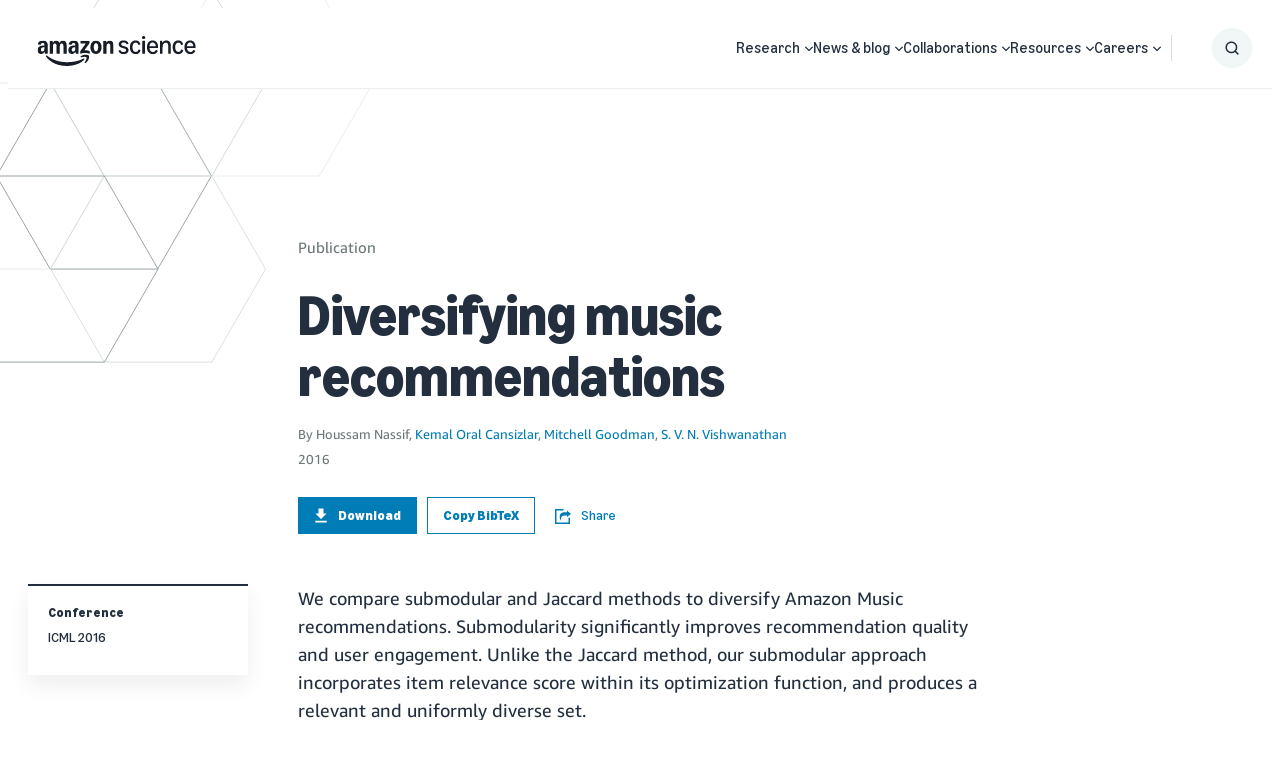

--- FILE ---
content_type: text/html;charset=UTF-8
request_url: https://www.amazon.science/publications/diversifying-music-recommendations
body_size: 53980
content:
<!DOCTYPE html>
<html class="PublicationDetailPage" lang="en">
    <head>
    <meta charset="UTF-8">
    <meta name="viewport" content="width=device-width, initial-scale=1, maximum-scale=5">

    <style data-cssvarsponyfill="true">
                :root {
        --primaryColor: #007cb6;
        --secondaryColor: #e3661b;

        --errorColor: #f44336;

        --primaryTextColor: #232f3e;
        --secondaryTextColor: #6c7778;

        --headerBgColor: #ffffff;
        --headerBorderColor: #EAEDED;
        --headerMenuBgColor: #ffffff;
        --headerMenuSubNavTextColor: #232f3e;
        --aboveBgColor: #fafafa;
        --belowBgColor: #fafafa;

        --footerBgColor: #232f3e;
        --footerTextColor: #ffffff;

        --buttonBgColor: transparent;
        --buttonTextColor: #007cb6;

        --primaryHeadlineFont: Amazon Ember;
        --secondaryHeadlineFont: Amazon Ember;
        --tertiaryHeadlineFont: Ember Modern Display;
        --bodyFont: Amazon Ember;

        --contentWidth: 1240px;
        }

    </style>

    <link data-cssvarsponyfill="true" class="Webpack-css" rel="stylesheet" href="https://assets.amazon.science/resource/0000016e-128c-d913-a16f-9edc0a5f0000/styleguide/All.min.0ca83ecae49f2326cba27aad3ba05782.gz.css">

    <style>.PromoRelatedContent a.Link {
    text-decoration: none;
}</style>
<title>Diversifying music recommendations - Amazon Science</title><link rel="canonical" href="https://www.amazon.science/publications/diversifying-music-recommendations"><meta name="brightspot.contentId" content="0000016e-605b-d83c-a1ef-e6fb20230000">
    <link rel="alternate" href="https://www.amazon.science/publications/diversifying-music-recommendations" hreflang="x-default">

<link rel="alternate" href="https://www.amazon.science/publications/diversifying-music-recommendations" hreflang="en"><link rel="apple-touch-icon" sizes="180x180"href="/apple-touch-icon.png"><link rel="icon" type="image/png"href="/favicon-32x32.png"><link rel="icon" type="image/png"href="/favicon-16x16.png">
    

    

    <meta property="og:title" content="Diversifying music recommendations">

    <meta property="og:url" content="https://www.amazon.science/publications/diversifying-music-recommendations">

    <meta property="og:image" content="https://assets.amazon.science/dims4/default/8d8913b/2147483647/strip/true/crop/1200x630+0+0/resize/1200x630!/quality/90/?url=http%3A%2F%2Famazon-topics-brightspot.s3.amazonaws.com%2Fscience%2F7c%2F4e%2Fd4e963d24f6c966def82a45d2bf1%2Famazon-science-og-image-squid.png">

    
    <meta property="og:image:url" content="https://assets.amazon.science/dims4/default/8d8913b/2147483647/strip/true/crop/1200x630+0+0/resize/1200x630!/quality/90/?url=http%3A%2F%2Famazon-topics-brightspot.s3.amazonaws.com%2Fscience%2F7c%2F4e%2Fd4e963d24f6c966def82a45d2bf1%2Famazon-science-og-image-squid.png">
    
    <meta property="og:image:width" content="1200">
    <meta property="og:image:height" content="630">
    <meta property="og:image:type" content="image/png">
    
    <meta property="og:image:alt" content="Amazon Science OG image squid.png">
    


    <meta property="og:description" content="We compare submodular and Jaccard methods to diversify Amazon Music recommendations. Submodularity significantly improves recommendation quality and user engagement. Unlike the Jaccard method, our submodular approach incorporates item relevance score within its optimization function, and produces a…">

    <meta property="og:site_name" content="Amazon Science">



    <meta property="og:type" content="website">

    
    <meta name="twitter:card" content="summary_large_image"/>
    
    
    
    
    <meta name="twitter:description" content="We compare submodular and Jaccard methods to diversify Amazon Music recommendations. Submodularity significantly improves recommendation quality and user engagement. Unlike the Jaccard method, our submodular approach incorporates item relevance score within its optimization function, and produces a relevant and uniformly diverse set."/>
    
    

    
    
    <meta name="twitter:site" content="@AmazonScience"/>
    
    
    
    <meta name="twitter:title" content="Diversifying music recommendations"/>
    

    <meta property="fb:app_id" content="1024652704536162">


    <meta name="citation_title" content="Diversifying music recommendations">

    <meta name="citation_publication_date" content="2016">

    
        <meta name="citation_author" content="Houssam Nassif">
    
        <meta name="citation_author" content="Kemal Oral Cansizlar">
    
        <meta name="citation_author" content="Mitchell Goodman">
    
        <meta name="citation_author" content="S. V. N. Vishwanathan">
    

    <meta name="citation_pdf_url" content="https://assets.amazon.science/d5/b3/233eeb4542679e6f47dadc94ec94/diversifying-music-recommendations.pdf">

<script type="application/ld+json">{"@context":"http://schema.org","@type":"WebPage","url":"https://www.amazon.science/publications/diversifying-music-recommendations","author":[{"@context":"http://schema.org","@type":"Person","description":"Principal, Applied Scientist","jobTitle":"Principal, Applied Scientist","name":"Houssam Nassif"},{"@context":"http://schema.org","@type":"Person","name":"Kemal Oral Cansizlar","url":"https://www.amazon.science/author/kemal-oral-cansizlar"},{"@context":"http://schema.org","@type":"Person","description":"Principal, Applied Scientist","jobTitle":"Principal, Applied Scientist","name":"Mitchell Goodman","url":"https://www.amazon.science/author/mitchell-goodman"},{"@context":"http://schema.org","@type":"Person","name":"S. V. N. Vishwanathan","url":"https://www.amazon.science/author/svn-vishy-vishwanathan"}],"publisher":{"@type":"Organization","name":"Amazon Science","logo":{"@type":"ImageObject","url":"https://assets.amazon.science/fb/1c/07d25693486eb3d6b49091864af7/amazonscience-squidink.svg"}},"articleSection":"Search and information retrieval","keywords":["Recommender systems ","Amazon Music "],"name":"Diversifying music recommendations - Amazon Science"}</script>

    
    
    <meta name="brightspot.cached" content="false">

    <script src="https://assets.amazon.science/resource/0000016e-128c-d913-a16f-9edc0a5f0000/webcomponents-loader/webcomponents-loader.2938a610ca02c611209b1a5ba2884385.gz.js"></script>
    <script>
        /**
         This allows us to load the IE polyfills via feature detection so that they do not load
         needlessly in the browsers that do not need them. It also ensures they are loaded
         non async so that they load before the rest of our JS.
         */
        var head = document.getElementsByTagName('head')[0];
        if (!window.CSS || !window.CSS.supports || !window.CSS.supports('--fake-var', 0)) {
            var script = document.createElement('script');
            script.setAttribute('src', "https://assets.amazon.science/resource/0000016e-128c-d913-a16f-9edc0a5f0000/styleguide/util/IEPolyfills.min.b6baff9bf9bd064e5dd6b6c569619769.gz.js");
            script.setAttribute('type', 'text/javascript');
            script.async = false;
            head.appendChild(script);
        }
    </script>
    
    <script src="https://assets.amazon.science/resource/0000016e-128c-d913-a16f-9edc0a5f0000/styleguide/All.min.2393bdea760310aa7f15614e91718309.gz.js" async></script>

    <link rel="preconnect" href="https://connect.facebook.net">
<script>
  window.fbAsyncInit = function() {
      FB.init({
          
              appId : '1024652704536162',
          
          xfbml : true,
          version : 'v2.9'
      });
  };

  (function(d, s, id){
     var js, fjs = d.getElementsByTagName(s)[0];
     if (d.getElementById(id)) {return;}
     js = d.createElement(s); js.id = id;
     js.src = "//connect.facebook.net/en_US/sdk.js";
     fjs.parentNode.insertBefore(js, fjs);
   }(document, 'script', 'facebook-jssdk'));
</script>
<script>var videojs = {};</script>
</head>

    <body class="Page-body">
        <!-- Putting icons here, so we don't have to include in a bunch of -body hbs's -->
<svg xmlns="http://www.w3.org/2000/svg" style="display:none" id="iconsMap">
    <symbol id="mono-icon-facebook" viewBox="0 0 10 19">
        <path fill-rule="evenodd" d="M2.707 18.25V10.2H0V7h2.707V4.469c0-1.336.375-2.373 1.125-3.112C4.582.62 5.578.25 6.82.25c1.008 0 1.828.047 2.461.14v2.848H7.594c-.633 0-1.067.14-1.301.422-.188.235-.281.61-.281 1.125V7H9l-.422 3.2H6.012v8.05H2.707z"></path>
    </symbol>
    <symbol id="mono-icon-github" viewBox="0 0 16 16">
        <path d="M7.99926333,0 C3.58218484,0 0,3.58169373 0,8.00024556 C0,11.5347924 2.29202861,14.5330428 5.47100893,15.5909021 C5.87126677,15.6645692 6.0171276,15.4175389 6.0171276,15.2053777 C6.0171276,15.0158077 6.010252,14.512416 6.00632309,13.8449922 C3.78108598,14.3282483 3.31158108,12.7723994 3.31158108,12.7723994 C2.94766567,11.848123 2.42315602,11.602075 2.42315602,11.602075 C1.69679855,11.1060499 2.47816078,11.1158722 2.47816078,11.1158722 C3.28113202,11.1723503 3.70348998,11.9404524 3.70348998,11.9404524 C4.41707849,13.162835 5.57610731,12.8097241 6.03186101,12.6049296 C6.10454587,12.0882777 6.31130483,11.7356579 6.5396728,11.5357746 C4.76331379,11.3339268 2.8956076,10.6473495 2.8956076,7.58181651 C2.8956076,6.70861598 3.20746493,5.99404524 3.71920562,5.43515762 C3.63669849,5.23281869 3.36216581,4.41904294 3.79778385,3.31796556 C3.79778385,3.31796556 4.46913656,3.10285767 5.99748304,4.13812579 C6.63544001,3.96034255 7.32005279,3.87194205 8.00024556,3.86850425 C8.67994721,3.87194205 9.36406888,3.96034255 10.0030081,4.13812579 C11.5303723,3.10285767 12.2007428,3.31796556 12.2007428,3.31796556 C12.6373431,4.41904294 12.3628104,5.23281869 12.2807944,5.43515762 C12.7935173,5.99404524 13.1029191,6.70861598 13.1029191,7.58181651 C13.1029191,10.6552073 11.2322662,11.3314712 9.45050493,11.5293901 C9.73731545,11.7764204 9.99318579,12.2645876 9.99318579,13.0110808 C9.99318579,14.0802357 9.98336352,14.9431229 9.98336352,15.2053777 C9.98336352,15.4195034 10.127751,15.6684981 10.5334111,15.590411 C13.7099358,14.5300961 16,11.5338101 16,8.00024556 C16,3.58169373 12.4178152,0 7.99926333,0" id="icon-Github"></path>
    </symbol>
    <symbol id="mono-icon-rss" viewBox="0 0 16 16">
        <g id="Symbols" stroke="none" stroke-width="1" fill="none" fill-rule="evenodd">
            <g id="icon-rss" fill="currentColor" fill-rule="nonzero">
                <g id="Group" transform="translate(8.000000, 7.997407) scale(-1, 1) rotate(-180.000000) translate(-8.000000, -7.997407) ">
                    <path d="M1.35331124,15.9508636 C0.587602179,15.7851504 0.00311637148,15.0444208 0,14.2444263 C-0.00308766783,13.5381454 0.496990553,12.8473746 1.18449607,12.6129272 C1.3188625,12.5660704 1.53143247,12.5410909 2.09404088,12.5097442 C3.23166577,12.447214 4.00047685,12.3190516 4.90691965,12.0377474 C6.63523439,11.5033837 8.14167309,10.5843696 9.42623575,9.2717255 C10.473249,8.20593685 11.2170807,7.06831196 11.7609137,5.69934171 C12.2203391,4.54930874 12.4360111,3.51796884 12.5142147,2.07716234 C12.5610715,1.23961703 12.5862142,1.13333204 12.8111922,0.789497656 C13.4080861,-0.132455237 14.7083222,-0.266984931 15.4866026,0.511295473 C15.7053766,0.73006949 15.8865998,1.05202648 15.9553341,1.34263674 C16.0085582,1.57708412 16.0147622,2.01463215 15.9710074,2.65217882 C15.8803958,3.94294553 15.6647238,5.04628494 15.2678285,6.23076665 C13.6551049,11.0782438 9.54525535,14.7131578 4.55394246,15.7164162 C3.37860354,15.9508636 1.86906282,16.0633526 1.35331124,15.9508636 Z" id="Path"></path>
                    <path d="M1.60963602,9.7905791 C1.17829203,9.73425295 0.85323302,9.59368248 0.575194101,9.33115366 C0.221890389,9.00299264 0.037565116,8.62177075 0.00932041078,8.15287599 C-0.040638432,7.35271818 0.474949887,6.62145786 1.25012827,6.38701048 C1.34694394,6.35892904 1.62824814,6.3244803 1.89404225,6.30880694 C2.85974994,6.25248079 3.5443167,6.02750273 4.30692374,5.51811845 C4.75067582,5.22424291 5.22887663,4.74620535 5.52275218,4.30229001 C6.02903444,3.54588701 6.25727778,2.84581016 6.31344066,1.88940852 C6.35409345,1.18933166 6.47588853,0.867374676 6.83539629,0.508030189 C7.5010244,-0.157761187 8.55750698,-0.170169266 9.24827778,0.476846728 C9.4670518,0.683049403 9.60452025,0.90182342 9.70770322,1.20500503 C9.78590677,1.42998308 9.79211081,1.48630923 9.78900879,1.90197986 C9.77333542,3.57413172 9.207625,5.19926349 8.15130567,6.61509056 C7.86069541,7.00578177 7.01057876,7.8527964 6.61352025,8.1496107 C5.23214192,9.18095061 3.74758062,9.71237555 2.0160006,9.78731382 C1.8440834,9.7969464 1.66269688,9.7969464 1.60963602,9.7905791 Z" id="Path"></path>
                    <path d="M1.390862,3.75241622 C1.07527232,3.65870257 0.81584552,3.49919345 0.562622758,3.24613396 C-0.375003498,2.31160972 -0.0968013141,0.748844872 1.11265982,0.176930407 C2.04408204,-0.260617628 3.18170693,0.145746946 3.625459,1.07390388 C3.78807014,1.41137096 3.82545764,1.60516556 3.80668226,2.01463215 C3.79411091,2.28026299 3.77239678,2.40222135 3.70986659,2.56466922 C3.50366392,3.1022982 3.10970742,3.49609143 2.56913968,3.70539613 C2.28783548,3.81478314 1.68147227,3.83976256 1.390862,3.75241622 Z" id="Path"></path>
                </g>
            </g>
        </g>
    </symbol>
    <symbol id="mono-icon-googlescholar" viewBox="0 0 24 24">
        <path d="M12 24a7 7 0 1 1 0-14 7 7 0 0 1 0 14zm0-24L0 9.5l4.838 3.94A8 8 0 0 1 12 9a8 8 0 0 1 7.162 4.44L24 9.5z"/>
    </symbol>
    <symbol id="mono-icon-website" viewBox="0 0 490 490">
        <path d="m245 0c-135.31 0-245 109.69-245 245s109.69 245 245 245 245-109.69 245-245-109.69-245-245-245zm-213.6 260.31h52.542c1.169 25.423 5.011 48.683 10.978 69.572h-46.689c-9.349-21.586-15.084-45.027-16.831-69.572zm289.18-30.625c-1.152-24.613-4.07-47.927-8.02-69.572h50.192c6.681 20.544 11.267 43.71 12.65 69.572h-54.822zm-114.2 100.2c-4.322-23.863-6.443-47.156-6.836-69.572h90.913c-0.392 22.416-2.514 45.709-6.837 69.572h-77.24zm70.568 30.625c-7.18 27.563-17.573 55.66-31.951 83.818-14.376-28.158-24.767-56.255-31.946-83.818h63.897zm-76.987-130.82c1.213-24.754 4.343-48.08 8.499-69.572h73.08c4.157 21.492 7.286 44.818 8.5 69.572h-90.079zm15.381-100.2c9.57-37.359 21.394-66.835 29.656-84.983 8.263 18.148 20.088 47.624 29.66 84.983h-59.316zm90.728 0c-9.77-40.487-22.315-73.01-31.627-94.03 11.573 8.235 50.022 38.673 76.25 94.03h-44.623zm-90.517-94.032c-9.312 21.02-21.855 53.544-31.624 94.032h-44.628c26.231-55.362 64.683-85.8 76.252-94.032zm-38.113 124.66c-3.95 21.645-6.867 44.959-8.019 69.572h-54.828c1.383-25.861 5.968-49.028 12.65-69.572h50.197zm-93.464 69.571h-52.575c1.747-24.545 7.481-47.984 16.83-69.572h46.902c-6.011 20.886-9.929 44.13-11.157 69.572zm30.601 30.625h54.424c0.348 22.454 2.237 45.716 6.241 69.572h-47.983c-6.738-20.597-11.339-43.77-12.682-69.572zm67.007 100.2c7.512 31.183 18.67 63.054 34.744 95.053-10.847-7.766-50.278-38.782-77.013-95.053h42.269zm92.051 95.122c16.094-32.022 27.262-63.916 34.781-95.122h42.575c-26.655 56.558-66.255 87.317-77.356 95.122zm41.124-125.75c4.005-23.856 5.894-47.118 6.241-69.572h54.434c-1.317 25.849-5.844 49.016-12.483 69.572h-48.192zm91.292-69.572h52.548c-1.748 24.545-7.482 47.985-16.831 69.572h-46.694c5.967-20.889 9.808-44.149 10.977-69.572zm-0.032-30.625c-1.228-25.443-5.146-48.686-11.157-69.572h46.908c9.35 21.587 15.083 45.026 16.83 69.572h-52.581zm19.29-100.2h-41.242c-13.689-32.974-31.535-59.058-48.329-78.436 36.737 17.26 67.78 44.54 89.571 78.436zm-271.06-78.432c-16.792 19.378-34.636 45.461-48.324 78.432h-41.237c21.789-33.894 52.829-61.171 89.561-78.432zm-89.56 309.45h40.987c13.482 32.637 31.076 58.634 47.752 78.034-36.372-17.282-67.113-44.396-88.739-78.034zm271.88 78.03c16.672-19.398 34.263-45.395 47.742-78.03h40.99c-21.624 33.636-52.363 60.748-88.732 78.03z"/>
    </symbol>
    <symbol id="mono-icon-instagram" viewBox="0 0 17 17">
        <g>
            <path fill-rule="evenodd" d="M8.281 4.207c.727 0 1.4.182 2.022.545a4.055 4.055 0 0 1 1.476 1.477c.364.62.545 1.294.545 2.021 0 .727-.181 1.4-.545 2.021a4.055 4.055 0 0 1-1.476 1.477 3.934 3.934 0 0 1-2.022.545c-.726 0-1.4-.182-2.021-.545a4.055 4.055 0 0 1-1.477-1.477 3.934 3.934 0 0 1-.545-2.021c0-.727.182-1.4.545-2.021A4.055 4.055 0 0 1 6.26 4.752a3.934 3.934 0 0 1 2.021-.545zm0 6.68a2.54 2.54 0 0 0 1.864-.774 2.54 2.54 0 0 0 .773-1.863 2.54 2.54 0 0 0-.773-1.863 2.54 2.54 0 0 0-1.864-.774 2.54 2.54 0 0 0-1.863.774 2.54 2.54 0 0 0-.773 1.863c0 .727.257 1.348.773 1.863a2.54 2.54 0 0 0 1.863.774zM13.45 4.03c-.023.258-.123.48-.299.668a.856.856 0 0 1-.65.281.913.913 0 0 1-.668-.28.913.913 0 0 1-.281-.669c0-.258.094-.48.281-.668a.913.913 0 0 1 .668-.28c.258 0 .48.093.668.28.187.188.281.41.281.668zm2.672.95c.023.656.035 1.746.035 3.269 0 1.523-.017 2.62-.053 3.287-.035.668-.134 1.248-.298 1.74a4.098 4.098 0 0 1-.967 1.53 4.098 4.098 0 0 1-1.53.966c-.492.164-1.072.264-1.74.3-.668.034-1.763.052-3.287.052-1.523 0-2.619-.018-3.287-.053-.668-.035-1.248-.146-1.74-.334a3.747 3.747 0 0 1-1.53-.931 4.098 4.098 0 0 1-.966-1.53c-.164-.492-.264-1.072-.299-1.74C.424 10.87.406 9.773.406 8.25S.424 5.63.46 4.963c.035-.668.135-1.248.299-1.74.21-.586.533-1.096.967-1.53A4.098 4.098 0 0 1 3.254.727c.492-.164 1.072-.264 1.74-.3C5.662.394 6.758.376 8.281.376c1.524 0 2.62.018 3.287.053.668.035 1.248.135 1.74.299a4.098 4.098 0 0 1 2.496 2.496c.165.492.27 1.078.317 1.757zm-1.687 7.91c.14-.399.234-1.032.28-1.899.024-.515.036-1.242.036-2.18V7.689c0-.961-.012-1.688-.035-2.18-.047-.89-.14-1.524-.281-1.899a2.537 2.537 0 0 0-1.512-1.511c-.375-.14-1.008-.235-1.899-.282a51.292 51.292 0 0 0-2.18-.035H7.72c-.938 0-1.664.012-2.18.035-.867.047-1.5.141-1.898.282a2.537 2.537 0 0 0-1.512 1.511c-.14.375-.234 1.008-.281 1.899a51.292 51.292 0 0 0-.036 2.18v1.125c0 .937.012 1.664.036 2.18.047.866.14 1.5.28 1.898.306.726.81 1.23 1.513 1.511.398.141 1.03.235 1.898.282.516.023 1.242.035 2.18.035h1.125c.96 0 1.687-.012 2.18-.035.89-.047 1.523-.141 1.898-.282.726-.304 1.23-.808 1.512-1.511z"></path>
        </g>
    </symbol>
    <symbol id="mono-icon-email" viewBox="0 0 512 512">
        <g>
            <path d="M67,148.7c11,5.8,163.8,89.1,169.5,92.1c5.7,3,11.5,4.4,20.5,4.4c9,0,14.8-1.4,20.5-4.4c5.7-3,158.5-86.3,169.5-92.1
                c4.1-2.1,11-5.9,12.5-10.2c2.6-7.6-0.2-10.5-11.3-10.5H257H65.8c-11.1,0-13.9,3-11.3,10.5C56,142.9,62.9,146.6,67,148.7z"></path>
            <path d="M455.7,153.2c-8.2,4.2-81.8,56.6-130.5,88.1l82.2,92.5c2,2,2.9,4.4,1.8,5.6c-1.2,1.1-3.8,0.5-5.9-1.4l-98.6-83.2
                c-14.9,9.6-25.4,16.2-27.2,17.2c-7.7,3.9-13.1,4.4-20.5,4.4c-7.4,0-12.8-0.5-20.5-4.4c-1.9-1-12.3-7.6-27.2-17.2l-98.6,83.2
                c-2,2-4.7,2.6-5.9,1.4c-1.2-1.1-0.3-3.6,1.7-5.6l82.1-92.5c-48.7-31.5-123.1-83.9-131.3-88.1c-8.8-4.5-9.3,0.8-9.3,4.9
                c0,4.1,0,205,0,205c0,9.3,13.7,20.9,23.5,20.9H257h185.5c9.8,0,21.5-11.7,21.5-20.9c0,0,0-201,0-205
                C464,153.9,464.6,148.7,455.7,153.2z"></path>
        </g>
    </symbol>
    <symbol id="mono-icon-newsletter" viewBox="0 0 18 18">
        <g id="Header-2021" stroke="none" stroke-width="1" fill="none" fill-rule="evenodd">
            <g id="Header-OG-update" transform="translate(-1214.000000, -808.000000)" fill="#000000" fill-rule="nonzero">
                <g id="header/1440" transform="translate(105.000000, 776.000000)">
                    <g id="Group-24" transform="translate(1109.000000, 21.000000)">
                        <g id="icon-/-newsletter" transform="translate(0.000000, 11.000000)">
                            <path d="M0.592999249,3.77441586 C1.07972034,3.99140194 7.84071884,7.10777107 8.09292887,7.22000525 C8.34513889,7.33223943 8.60177365,7.38461538 9,7.38461538 C9.39822635,7.38461538 9.65486111,7.33223943 9.90707113,7.22000525 C10.1592812,7.10777107 16.9202797,3.99140194 17.4070008,3.77441586 C17.588415,3.69585193 17.8937218,3.55368863 17.9600929,3.39281964 C18.0751361,3.10849304 17.9512434,3 17.4600976,3 L9,3 L0.539902402,3 C0.0487565686,3 -0.075136074,3.11223418 0.0399070942,3.39281964 C0.106278153,3.55742977 0.411585022,3.69585193 0.592999249,3.77441586 Z" id="Path"></path>
                            <path d="M17.6405062,4.12022077 C17.2857058,4.31820635 14.1011552,6.78831221 11.9939866,8.27320409 L15.5506449,12.6336009 C15.6371816,12.7278797 15.6761231,12.8410143 15.628528,12.8975817 C15.5766059,12.949435 15.4641082,12.9211514 15.3732447,12.8315865 L11.1069854,8.90958632 C10.462287,9.3621248 10.0079693,9.673245 9.93008629,9.72038443 C9.59691999,9.90422818 9.3632709,9.9277979 9.04308511,9.9277979 C8.72289932,9.9277979 8.48925024,9.90422818 8.15608394,9.72038443 C8.07387408,9.673245 7.62388324,9.3621248 6.97918483,8.90958632 L2.71292553,12.8315865 C2.62638883,12.9258653 2.50956429,12.954149 2.45764227,12.8975817 C2.40572025,12.8457283 2.44466177,12.7278797 2.53119846,12.6336009 L6.08352999,8.27320409 C3.97636135,6.78831221 0.757196122,4.31820635 0.402395653,4.12022077 C0.0216341749,3.90809336 0,4.15793231 0,4.35120395 C0,4.54447559 0,14.014786 0,14.014786 C0,14.4531827 0.592776393,15 1.01680622,15 L9.04308511,15 L17.069364,15 C17.4933938,15 17.9996335,14.4484687 17.9996335,14.014786 C17.9996335,14.014786 17.9996335,4.53976165 17.9996335,4.35120395 C17.9996335,4.15321836 18.0255945,3.90809336 17.6405062,4.12022077 Z" id="Path"></path>
                        </g>
                    </g>
                </g>
            </g>
        </g>
    </symbol>
    <symbol id="mono-icon-print" viewBox="0 0 12 12">
        <g fill-rule="evenodd">
            <path fill-rule="nonzero" d="M9 10V7H3v3H1a1 1 0 0 1-1-1V4a1 1 0 0 1 1-1h10a1 1 0 0 1 1 1v3.132A2.868 2.868 0 0 1 9.132 10H9zm.5-4.5a1 1 0 1 0 0-2 1 1 0 0 0 0 2zM3 0h6v2H3z"></path>
            <path d="M4 8h4v4H4z"></path>
        </g>
    </symbol>
    <symbol id="mono-icon-copylink" viewBox="0 0 12 12">
        <g fill-rule="evenodd">
            <path d="M10.199 2.378c.222.205.4.548.465.897.062.332.016.614-.132.774L8.627 6.106c-.187.203-.512.232-.75-.014a.498.498 0 0 0-.706.028.499.499 0 0 0 .026.706 1.509 1.509 0 0 0 2.165-.04l1.903-2.06c.37-.398.506-.98.382-1.636-.105-.557-.392-1.097-.77-1.445L9.968.8C9.591.452 9.03.208 8.467.145 7.803.072 7.233.252 6.864.653L4.958 2.709a1.509 1.509 0 0 0 .126 2.161.5.5 0 1 0 .68-.734c-.264-.218-.26-.545-.071-.747L7.597 1.33c.147-.16.425-.228.76-.19.353.038.71.188.931.394l.91.843.001.001zM1.8 9.623c-.222-.205-.4-.549-.465-.897-.062-.332-.016-.614.132-.774l1.905-2.057c.187-.203.512-.232.75.014a.498.498 0 0 0 .706-.028.499.499 0 0 0-.026-.706 1.508 1.508 0 0 0-2.165.04L.734 7.275c-.37.399-.506.98-.382 1.637.105.557.392 1.097.77 1.445l.91.843c.376.35.937.594 1.5.656.664.073 1.234-.106 1.603-.507L7.04 9.291a1.508 1.508 0 0 0-.126-2.16.5.5 0 0 0-.68.734c.264.218.26.545.071.747l-1.904 2.057c-.147.16-.425.228-.76.191-.353-.038-.71-.188-.931-.394l-.91-.843z"></path>
            <path d="M8.208 3.614a.5.5 0 0 0-.707.028L3.764 7.677a.5.5 0 0 0 .734.68L8.235 4.32a.5.5 0 0 0-.027-.707"></path>
        </g>
    </symbol>
    <symbol id="mono-icon-linkedin" viewBox="0 0 16 17">
        <g fill-rule="evenodd">
            <path d="M3.734 16.125H.464V5.613h3.27zM2.117 4.172c-.515 0-.96-.188-1.336-.563A1.825 1.825 0 0 1 .22 2.273c0-.515.187-.96.562-1.335.375-.375.82-.563 1.336-.563.516 0 .961.188 1.336.563.375.375.563.82.563 1.335 0 .516-.188.961-.563 1.336-.375.375-.82.563-1.336.563zM15.969 16.125h-3.27v-5.133c0-.844-.07-1.453-.21-1.828-.259-.633-.762-.95-1.512-.95s-1.278.282-1.582.845c-.235.421-.352 1.043-.352 1.863v5.203H5.809V5.613h3.128v1.442h.036c.234-.469.609-.856 1.125-1.16.562-.375 1.218-.563 1.968-.563 1.524 0 2.59.48 3.2 1.441.468.774.703 1.97.703 3.586v5.766z"></path>
        </g>
    </symbol>
    <symbol id="mono-icon-line" viewBox="0 0 16 16">
        <g id="Symbols" stroke="none" stroke-width="1" fill="none" fill-rule="evenodd">
            <path d="M12.5335721,0 C14.4490925,0 16,1.55220965 16,3.46642793 L16,12.5335721 C16.0013022,14.4490925 14.4490925,16.0013022 12.5348743,16.0013022 L3.46642793,16.0013022 C1.55220965,16.0013022 0,14.4490925 0,12.5348743 L0,3.46642793 C0,1.55220965 1.55220965,0 3.46642793,0 L12.5335721,0 Z M7.97460731,2.5692195 C4.76210629,2.5692195 2.14861235,4.69048588 2.14861235,7.29746887 C2.14861235,9.63489867 4.22169773,11.5920892 7.02140474,11.961911 C7.21152438,12.0022788 7.46935786,12.0869211 7.53446732,12.2496948 C7.59306584,12.3968422 7.57223081,12.6273297 7.55269797,12.7757793 L7.54187352,12.8414381 C7.52209652,12.9612599 7.48107756,13.2090828 7.46935786,13.2745178 C7.44331407,13.4216652 7.35216082,13.8500855 7.97460731,13.5883454 C8.59575161,13.3266054 11.3303491,11.6129242 12.5518027,10.2065598 C13.3956214,9.27940099 13.8006023,8.3405225 13.8006023,7.29746887 C13.8006023,4.69048588 11.1871083,2.5692195 7.97460731,2.5692195 Z M11.8603402,6.03694962 C11.9228453,6.03694962 11.9736307,6.087735 11.9736307,6.15024009 L11.9736307,6.55912753 C11.9736307,6.62163262 11.9228453,6.672418 11.8603402,6.672418 L10.7495727,6.67502238 L10.7495727,7.10344266 L11.8603402,7.10344266 C11.9228453,7.10344266 11.9736307,7.15422805 11.9736307,7.21673313 L11.9736307,7.62562057 C11.9736307,7.68812566 11.9228453,7.73891104 11.8603402,7.73891104 L10.7495727,7.73891104 L10.7495727,8.16733133 L11.8603402,8.16733133 C11.9228453,8.16733133 11.9736307,8.21811671 11.9736307,8.2806218 L11.9736307,8.68950924 C11.9736307,8.75201432 11.9228453,8.80279971 11.8603402,8.80279971 L10.2273948,8.80279971 C10.1974445,8.80279971 10.1700985,8.78977781 10.1492634,8.77024497 C10.1271262,8.74810776 10.1154065,8.71945959 10.1154065,8.68950924 L10.1154065,6.15154228 C10.1154065,6.12159193 10.1271262,6.09424595 10.1466591,6.07341092 C10.1687963,6.04866933 10.1974445,6.03694962 10.2273948,6.03694962 Z M6.79091723,6.03694962 C6.85342232,6.03694962 6.9042077,6.087735 6.9042077,6.15024009 L6.9042077,8.68820705 C6.9042077,8.75071213 6.85342232,8.80149752 6.79091723,8.80149752 L6.38202979,8.80149752 C6.3195247,8.80149752 6.26873932,8.75071213 6.26873932,8.68820705 L6.26873932,6.15024009 C6.26873932,6.087735 6.3195247,6.03694962 6.38202979,6.03694962 Z M7.83266867,6.03434524 C7.841784,6.03694962 7.84308619,6.03694962 7.84438838,6.03694962 C7.85220151,6.039554 7.8535037,6.039554 7.85480589,6.039554 C7.86261903,6.04215838 7.86392122,6.04346057 7.86522341,6.04346057 C7.87303654,6.04606495 7.87433873,6.04736714 7.87564092,6.04736714 L7.88605844,6.05387808 C7.89647595,6.06169122 7.89777814,6.0642956 7.90038252,6.06559779 C7.90428909,6.06950435 7.90689346,6.07210873 7.90949784,6.07471311 C7.91340441,6.07992187 7.91600879,6.08382844 7.91861317,6.087735 L9.08146822,7.65817531 L9.08146822,6.15024009 C9.08146822,6.087735 9.1322536,6.03694962 9.19475869,6.03694962 L9.60364613,6.03694962 C9.66615122,6.03694962 9.7169366,6.087735 9.71563441,6.15024009 L9.71563441,8.68820705 C9.71563441,8.75071213 9.66484903,8.80149752 9.60234394,8.80149752 L9.1934565,8.80149752 C9.18434117,8.80149752 9.17392366,8.80019533 9.16480833,8.79759095 C9.15439082,8.79498657 9.15308863,8.79368438 9.15178644,8.79368438 C9.14527549,8.78977781 9.14267112,8.78977781 9.14136893,8.78847562 C9.13616017,8.78587125 9.13355579,8.78456906 9.13095141,8.78326687 C9.11923171,8.77545373 9.10881419,8.76633841 9.10100106,8.7546187 L7.93684382,7.18157402 L7.93684382,8.68560267 C7.93684382,8.74810776 7.88605844,8.79889314 7.82355335,8.79889314 L7.41466591,8.79889314 C7.35216082,8.79889314 7.30137544,8.74810776 7.30137544,8.68560267 L7.30137544,6.14763571 C7.30137544,6.08513063 7.35216082,6.03434524 7.41466591,6.03434524 Z M4.58240417,6.03694962 C4.64490925,6.03694962 4.69569464,6.087735 4.69569464,6.15024009 L4.69569464,8.16602914 L5.80646211,8.16602914 C5.8689672,8.16602914 5.91975258,8.21811671 5.91845039,8.27801742 L5.91845039,8.68690486 C5.91845039,8.74940995 5.86766501,8.80019533 5.80515993,8.80019533 L4.17221454,8.80019533 C4.14226418,8.80019533 4.11491821,8.78847562 4.09408318,8.76894279 C4.07194596,8.74680557 4.06022626,8.7181574 4.06022626,8.68820705 L4.06022626,6.15024009 C4.06022626,6.087735 4.11101164,6.03694962 4.17351672,6.03694962 Z" id="Combined-Shape" fill="currentColor"></path>
        </g>
    </symbol>
    <symbol id="mono-icon-pinterest" viewBox="0 0 512 512">
        <g>
            <path d="M256,32C132.3,32,32,132.3,32,256c0,91.7,55.2,170.5,134.1,205.2c-0.6-15.6-0.1-34.4,3.9-51.4
                c4.3-18.2,28.8-122.1,28.8-122.1s-7.2-14.3-7.2-35.4c0-33.2,19.2-58,43.2-58c20.4,0,30.2,15.3,30.2,33.6
                c0,20.5-13.1,51.1-19.8,79.5c-5.6,23.8,11.9,43.1,35.4,43.1c42.4,0,71-54.5,71-119.1c0-49.1-33.1-85.8-93.2-85.8
                c-67.9,0-110.3,50.7-110.3,107.3c0,19.5,5.8,33.3,14.8,43.9c4.1,4.9,4.7,6.9,3.2,12.5c-1.1,4.1-3.5,14-4.6,18
                c-1.5,5.7-6.1,7.7-11.2,5.6c-31.3-12.8-45.9-47-45.9-85.6c0-63.6,53.7-139.9,160.1-139.9c85.5,0,141.8,61.9,141.8,128.3
                c0,87.9-48.9,153.5-120.9,153.5c-24.2,0-46.9-13.1-54.7-27.9c0,0-13,51.6-15.8,61.6c-4.7,17.3-14,34.5-22.5,48
                c20.1,5.9,41.4,9.2,63.5,9.2c123.7,0,224-100.3,224-224C480,132.3,379.7,32,256,32z"></path>
        </g>
    </symbol>
    <symbol id="mono-icon-tumblr" viewBox="0 0 512 512">
        <g>
            <path d="M321.2,396.3c-11.8,0-22.4-2.8-31.5-8.3c-6.9-4.1-11.5-9.6-14-16.4c-2.6-6.9-3.6-22.3-3.6-46.4V224h96v-64h-96V48h-61.9
                c-2.7,21.5-7.5,44.7-14.5,58.6c-7,13.9-14,25.8-25.6,35.7c-11.6,9.9-25.6,17.9-41.9,23.3V224h48v140.4c0,19,2,33.5,5.9,43.5
                c4,10,11.1,19.5,21.4,28.4c10.3,8.9,22.8,15.7,37.3,20.5c14.6,4.8,31.4,7.2,50.4,7.2c16.7,0,30.3-1.7,44.7-5.1
                c14.4-3.4,30.5-9.3,48.2-17.6v-65.6C363.2,389.4,342.3,396.3,321.2,396.3z"></path>
        </g>
    </symbol>
    <symbol id="mono-icon-twitter" viewBox="0 0 1200 1227" xmlns="http://www.w3.org/2000/svg">
        <path d="M714.163 519.284L1160.89 0H1055.03L667.137 450.887L357.328 0H0L468.492 681.821L0 1226.37H105.866L515.491 750.218L842.672 1226.37H1200L714.137 519.284H714.163ZM569.165 687.828L521.697 619.934L144.011 79.6944H306.615L611.412 515.685L658.88 583.579L1055.08 1150.3H892.476L569.165 687.854V687.828Z"/>
    </symbol>
    <symbol id="mono-icon-youtube" viewBox="0 0 512 512">
        <g>
            <path fill-rule="evenodd" d="M508.6,148.8c0-45-33.1-81.2-74-81.2C379.2,65,322.7,64,265,64c-3,0-6,0-9,0s-6,0-9,0c-57.6,0-114.2,1-169.6,3.6
                c-40.8,0-73.9,36.4-73.9,81.4C1,184.6-0.1,220.2,0,255.8C-0.1,291.4,1,327,3.4,362.7c0,45,33.1,81.5,73.9,81.5
                c58.2,2.7,117.9,3.9,178.6,3.8c60.8,0.2,120.3-1,178.6-3.8c40.9,0,74-36.5,74-81.5c2.4-35.7,3.5-71.3,3.4-107
                C512.1,220.1,511,184.5,508.6,148.8z M207,353.9V157.4l145,98.2L207,353.9z"></path>
        </g>
    </symbol>
    <symbol id="icon-magnify" viewBox="0 0 20 20">
        <g fill="none" fill-rule="evenodd" transform="translate(1.667 1.667)">
            <circle cx="7.708" cy="7.708" r="5.208" stroke="currentColor" stroke-width="1.5" transform="rotate(-45 7.708 7.708)"/>
            <path fill="currentColor" fill-rule="nonzero" d="M11.243 11.244c.325-.325.853-.325 1.178 0l2.357 2.357c.326.326.326.853 0 1.179-.325.325-.853.325-1.178 0l-2.357-2.357c-.326-.326-.326-.853 0-1.179z"/>
        </g>
    </symbol>
    <symbol id="burger-menu" viewBox="0 0 14 10">
        <g>
            <path fill-rule="evenodd" d="M0 5.5v-1h14v1H0zM0 1V0h14v1H0zm0 9V9h14v1H0z"></path>
        </g>
    </symbol>
    <symbol id="icon-close" viewBox="0 0 512 512">
        <title>Close</title>
        <g>
            <path d="M437.5,386.6L306.9,256l130.6-130.6c14.1-14.1,14.1-36.8,0-50.9c-14.1-14.1-36.8-14.1-50.9,0L256,205.1L125.4,74.5
                c-14.1-14.1-36.8-14.1-50.9,0c-14.1,14.1-14.1,36.8,0,50.9L205.1,256L74.5,386.6c-14.1,14.1-14.1,36.8,0,50.9
                c14.1,14.1,36.8,14.1,50.9,0L256,306.9l130.6,130.6c14.1,14.1,36.8,14.1,50.9,0C451.5,423.4,451.5,400.6,437.5,386.6z"/>
        </g>
    </symbol>
    <symbol id="close-x" viewBox="0 0 14 14">
        <title>Close</title>
        <g>
            <path fill-rule="nonzero" d="M6.336 7L0 .664.664 0 7 6.336 13.336 0 14 .664 7.664 7 14 13.336l-.664.664L7 7.664.664 14 0 13.336 6.336 7z"></path>
        </g>
    </symbol>
    <symbol id="share-more-arrow" viewBox="0 0 512 512" style="enable-background:new 0 0 512 512;">
        <g>
            <g>
                <path d="M512,241.7L273.643,3.343v156.152c-71.41,3.744-138.015,33.337-188.958,84.28C30.075,298.384,0,370.991,0,448.222v60.436
                    l29.069-52.985c45.354-82.671,132.173-134.027,226.573-134.027c5.986,0,12.004,0.212,18.001,0.632v157.779L512,241.7z
                    M255.642,290.666c-84.543,0-163.661,36.792-217.939,98.885c26.634-114.177,129.256-199.483,251.429-199.483h15.489V78.131
                    l163.568,163.568L304.621,405.267V294.531l-13.585-1.683C279.347,291.401,267.439,290.666,255.642,290.666z"></path>
            </g>
        </g>
    </symbol>
    <symbol id="chevron" viewBox="0 0 9 14">
        <g>
            <path d="M0.6,0.3c-0.4,0.4-0.4,1,0,1.4L5.8,7l-5.2,5.2c-0.4,0.4-0.4,1,0,1.4c0.4,0.4,1,0.4,1.4,0l6.5-6.5L8.7,7L8.5,6.8 L2,0.3C1.6-0.1,1-0.1,0.6,0.3z"></path>
        </g>
    </symbol>
    <symbol id="chevron-nav-dropdown" xmlns="http://www.w3.org/2000/svg"viewBox="0 0 8 8">
        <path d="M6.97951 1.7706C7.21235 1.53988 7.58746 1.53993 7.82033 1.7706C8.05623 2.00435 8.05623 2.38548 7.82033 2.61923L4.0049 6.40048L4.00001 6.3956L3.99611 6.40048L0.179702 2.61923C-0.0560031 2.38552 -0.055986 2.00431 0.179702 1.7706C0.412507 1.53992 0.787647 1.54003 1.02052 1.7706L4.00001 4.72177L6.97951 1.7706Z"/>
    </symbol>
    <symbol id="chevron-right" viewBox="0 0 10 10" xmlns="http://www.w3.org/2000/svg">
        <path d="M2.21339 1.27619C1.92497 0.985111 1.92497 0.515512 2.21339 0.224432C2.50555 -0.0701113 2.98183 -0.0702133 3.27393 0.224432L8.0005 4.99396L7.99464 5.0008L8.0005 5.00568L3.27393 9.77521C2.98177 10.0701 2.50558 10.07 2.21339 9.77521C1.92497 9.48414 1.92497 9.01551 2.21339 8.72443L5.90284 5.0008L2.21339 1.27619Z"/>
    </symbol>
    <symbol id="chevron-left" viewBox="0 0 10 18" xmlns="http://www.w3.org/2000/svg">
        <path d="M9.7214 17.7246C9.34994 18.0918 8.74767 18.0918 8.37621 17.7246L0.278598 9.71952C-0.0928661 9.3523 -0.0928661 8.75692 0.278598 8.3897C0.650063 8.02248 1.25233 8.02248 1.62379 8.3897L9.7214 16.3948C10.0929 16.762 10.0929 17.3574 9.7214 17.7246Z"/>
        <path d="M9.7214 0.275414C9.34994 -0.0918045 8.74767 -0.0918045 8.37621 0.275414L0.278598 8.28048C-0.0928661 8.6477 -0.0928661 9.24308 0.278598 9.6103C0.650063 9.97752 1.25233 9.97752 1.62379 9.6103L9.7214 1.60523C10.0929 1.23801 10.0929 0.642633 9.7214 0.275414Z"/>
    </symbol>
    <symbol id="play-arrow" viewBox="0 0 30 30">
        <g fill="none" fill-rule="evenodd">
            <path d="M9 9l12 6-12 6z"></path>
        </g>
    </symbol>
    <symbol id="bookmark" viewBox="0 0 9 12">
        <g>
            <path fill="none" fill-rule="evenodd" d="M.5.5v10.997l3.431-2.374a1 1 0 0 1 1.138 0L8.5 11.497V.5h-8z"></path>
        </g>
    </symbol>
    <symbol id="heart" viewBox="0 0 14 12">
        <g>
            <path fill="none" fill-rule="evenodd" d="M10.24.5c-1.098 0-2.152.576-2.808 1.7L7 2.938l-.432-.74C5.912 1.076 4.858.5 3.76.5 1.996.5.5 1.899.5 3.859.5 5.2 1.644 6.912 3.57 8.747a27.774 27.774 0 0 0 3.373 2.738A.099.099 0 0 0 7 11.5a.104.104 0 0 0 .061-.018 27.75 27.75 0 0 0 3.368-2.735C12.356 6.912 13.5 5.201 13.5 3.859 13.5 1.899 12.003.5 10.24.5z"></path>
        </g>
    </symbol>
    <symbol id="grid" viewBox="0 0 32 32">
        <g>
            <path d="M6.4,5.7 C6.4,6.166669 6.166669,6.4 5.7,6.4 L0.7,6.4 C0.233331,6.4 0,6.166669 0,5.7 L0,0.7 C0,0.233331 0.233331,0 0.7,0 L5.7,0 C6.166669,0 6.4,0.233331 6.4,0.7 L6.4,5.7 Z M19.2,5.7 C19.2,6.166669 18.966669,6.4 18.5,6.4 L13.5,6.4 C13.033331,6.4 12.8,6.166669 12.8,5.7 L12.8,0.7 C12.8,0.233331 13.033331,0 13.5,0 L18.5,0 C18.966669,0 19.2,0.233331 19.2,0.7 L19.2,5.7 Z M32,5.7 C32,6.166669 31.766669,6.4 31.3,6.4 L26.3,6.4 C25.833331,6.4 25.6,6.166669 25.6,5.7 L25.6,0.7 C25.6,0.233331 25.833331,0 26.3,0 L31.3,0 C31.766669,0 32,0.233331 32,0.7 L32,5.7 Z M6.4,18.5 C6.4,18.966669 6.166669,19.2 5.7,19.2 L0.7,19.2 C0.233331,19.2 0,18.966669 0,18.5 L0,13.5 C0,13.033331 0.233331,12.8 0.7,12.8 L5.7,12.8 C6.166669,12.8 6.4,13.033331 6.4,13.5 L6.4,18.5 Z M19.2,18.5 C19.2,18.966669 18.966669,19.2 18.5,19.2 L13.5,19.2 C13.033331,19.2 12.8,18.966669 12.8,18.5 L12.8,13.5 C12.8,13.033331 13.033331,12.8 13.5,12.8 L18.5,12.8 C18.966669,12.8 19.2,13.033331 19.2,13.5 L19.2,18.5 Z M32,18.5 C32,18.966669 31.766669,19.2 31.3,19.2 L26.3,19.2 C25.833331,19.2 25.6,18.966669 25.6,18.5 L25.6,13.5 C25.6,13.033331 25.833331,12.8 26.3,12.8 L31.3,12.8 C31.766669,12.8 32,13.033331 32,13.5 L32,18.5 Z M6.4,31.3 C6.4,31.766669 6.166669,32 5.7,32 L0.7,32 C0.233331,32 0,31.766669 0,31.3 L0,26.3 C0,25.833331 0.233331,25.6 0.7,25.6 L5.7,25.6 C6.166669,25.6 6.4,25.833331 6.4,26.3 L6.4,31.3 Z M19.2,31.3 C19.2,31.766669 18.966669,32 18.5,32 L13.5,32 C13.033331,32 12.8,31.766669 12.8,31.3 L12.8,26.3 C12.8,25.833331 13.033331,25.6 13.5,25.6 L18.5,25.6 C18.966669,25.6 19.2,25.833331 19.2,26.3 L19.2,31.3 Z M32,31.3 C32,31.766669 31.766669,32 31.3,32 L26.3,32 C25.833331,32 25.6,31.766669 25.6,31.3 L25.6,26.3 C25.6,25.833331 25.833331,25.6 26.3,25.6 L31.3,25.6 C31.766669,25.6 32,25.833331 32,26.3 L32,31.3 Z"></path>
        </g>
    </symbol>
    <symbol id="filter" viewBox="0 0 16 12">
        <path d="M0 2V0h16v2H0zm2.4 5V5h11.2v2H2.4zm2.4 5v-2h6.4v2H4.8z"></path>
    </symbol>
    <symbol id="download" viewBox="0 0 14 17">
        <path d="M14 6h-4V0H4v6H0l7 7 7-7zM0 15v2h14v-2H0z"></path>
    </symbol>
    <symbol id="download-2" viewBox="0 0 16 17">
        <path d="M14.586 6.147h-3.764V.5H5.175v5.647H1.41l6.588 6.588 6.588-6.588zM1.41 14.617V16.5h13.176v-1.882H1.41z" fill="currentColor" fill-rule="evenodd"/>
    </symbol>
    <symbol id="download-dataset" viewBox="0 0 16 17">
        <g fill="none" fill-rule="evenodd">
            <path stroke="#FFF" stroke-width="2" d="M4.692 1.5H15v10.308H4.692z"/>
            <path fill="#FFF" fill-rule="nonzero" d="M12.923 16.423v-3.862h-1.846v2.016h-9.23v-9.23h2.176V3.5H0v12.923z"/>
        </g>
    </symbol>
    <symbol id="player-forward-5" viewBox="0 0 24 25">
        <g fill="currentColor">
            <path d="M10.893 14.448c.669 0 1.171-.205 1.507-.617.336-.411.504-.879.504-1.402 0-.602-.174-1.06-.523-1.375-.35-.315-.758-.473-1.227-.473-.231 0-.428.03-.59.09-.096.037-.23.11-.402.223l.203-1.239h2.317V8.71H9.56l-.399 3.13 1 .046c.089-.17.22-.285.395-.348.099-.034.216-.05.351-.05.287 0 .498.1.633.298.135.2.203.444.203.733 0 .294-.072.538-.217.732-.144.194-.354.291-.63.291-.24 0-.422-.066-.547-.197-.125-.132-.21-.318-.254-.56h-1.11c.04.53.232.94.578 1.23.347.289.79.433 1.329.433z" transform="translate(1 1.2)"/>
            <path stroke="currentColor" stroke-width=".5" d="M19.052 5.482l-4.319-.243c-.312-.017-.55.204-.567.493-.017.289.209.536.505.553l5.473.308.03.001c.138 0 .27-.05.37-.143.107-.099.168-.237.168-.38V.523c0-.29-.24-.524-.537-.524-.297 0-.537.235-.537.524v4.002C17.538 2.116 14.444.71 11.112.71 4.985.71 0 5.486 0 11.356 0 17.225 4.985 22 11.112 22c5.233 0 9.807-3.557 10.876-8.456.062-.283-.123-.562-.413-.622-.291-.06-.576.12-.638.404-.964 4.419-5.096 7.626-9.825 7.626-5.535 0-10.037-4.305-10.037-9.596 0-5.292 4.502-9.598 10.037-9.598 3.14 0 6.044 1.377 7.94 3.724z" transform="translate(1 1.2)"/>
        </g>
    </symbol>
    <symbol id="player-back-5" viewBox="0 0 24 25">
        <g fill="currentColor">
            <path stroke="currentColor" stroke-width=".5" d="M2.948 5.482l4.319-.243c.312-.017.55.204.567.493.017.289-.209.536-.505.553l-5.473.308-.03.001c-.138 0-.27-.05-.37-.143-.107-.099-.168-.237-.168-.38V.523c0-.29.24-.524.537-.524.297 0 .537.235.537.524v4.002C4.462 2.116 7.556.71 10.888.71 17.015.71 22 5.486 22 11.356 22 17.225 17.015 22 10.888 22 5.655 22 1.081 18.443.012 13.544c-.062-.283.123-.562.413-.622.291-.06.576.12.638.404.964 4.419 5.096 7.626 9.825 7.626 5.535 0 10.037-4.305 10.037-9.596 0-5.292-4.502-9.598-10.037-9.598-3.14 0-6.044 1.377-7.94 3.724z" transform="translate(1 1.2)"/>
            <path d="M10.893 14.448c.669 0 1.171-.205 1.507-.617.336-.411.504-.879.504-1.402 0-.602-.174-1.06-.523-1.375-.35-.315-.758-.473-1.227-.473-.231 0-.428.03-.59.09-.096.037-.23.11-.402.223l.203-1.239h2.317V8.71H9.56l-.399 3.13 1 .046c.089-.17.22-.285.395-.348.099-.034.216-.05.351-.05.287 0 .498.1.633.298.135.2.203.444.203.733 0 .294-.072.538-.217.732-.144.194-.354.291-.63.291-.24 0-.422-.066-.547-.197-.125-.132-.21-.318-.254-.56h-1.11c.04.53.232.94.578 1.23.347.289.79.433 1.329.433z" transform="translate(1 1.2)"/>
        </g>
    </symbol>
    <symbol id="player-pause" viewBox="0 0 8 12">
        <g fill="none" fill-rule="evenodd">
            <g fill="currentColor">
                <g>
                    <path d="M3 0v12H0V0h3zm5 0v12H5V0h3z" transform="translate(-126 -273) translate(126 273)"/>
                </g>
            </g>
        </g>
    </symbol>
    <symbol id="nav-pause" xmlns="http://www.w3.org/2000/svg" viewBox="0 0 16 16">
        <path d="M13.5 3V13C13.5 13.2652 13.3946 13.5196 13.2071 13.7071C13.0196 13.8946 12.7652 14 12.5 14H10C9.73478 14 9.48043 13.8946 9.29289 13.7071C9.10536 13.5196 9 13.2652 9 13V3C9 2.73478 9.10536 2.48043 9.29289 2.29289C9.48043 2.10536 9.73478 2 10 2H12.5C12.7652 2 13.0196 2.10536 13.2071 2.29289C13.3946 2.48043 13.5 2.73478 13.5 3ZM6 2H3.5C3.23478 2 2.98043 2.10536 2.79289 2.29289C2.60536 2.48043 2.5 2.73478 2.5 3V13C2.5 13.2652 2.60536 13.5196 2.79289 13.7071C2.98043 13.8946 3.23478 14 3.5 14H6C6.26522 14 6.51957 13.8946 6.70711 13.7071C6.89464 13.5196 7 13.2652 7 13V3C7 2.73478 6.89464 2.48043 6.70711 2.29289C6.51957 2.10536 6.26522 2 6 2Z"/>
    </symbol>
    <symbol id="nav-play" xmlns="http://www.w3.org/2000/svg" viewBox="0 0 24 24">
        <g>
            <path d="M22.5 12C22.5006 12.2546 22.4353 12.5051 22.3105 12.727C22.1856 12.949 22.0055 13.1348 21.7875 13.2665L8.28 21.5297C8.05227 21.6691 7.79144 21.7452 7.52445 21.7502C7.25746 21.7551 6.99399 21.6887 6.76125 21.5578C6.53073 21.4289 6.3387 21.2409 6.2049 21.0132C6.07111 20.7855 6.00039 20.5263 6 20.2622V3.73779C6.00039 3.47368 6.07111 3.21445 6.2049 2.98673C6.3387 2.75902 6.53073 2.57106 6.76125 2.44217C6.99399 2.31124 7.25746 2.24482 7.52445 2.24977C7.79144 2.25471 8.05227 2.33084 8.28 2.47029L21.7875 10.7334C22.0055 10.8651 22.1856 11.051 22.3105 11.2729C22.4353 11.4949 22.5006 11.7453 22.5 12Z" />
        </g>
    </symbol>
    <symbol id="player-fullscreen" viewBox="0 0 12 12">
        <path fill="currentColor" d="M.857 7.714C.386 7.714 0 8.1 0 8.571v2.572c0 .471.386.857.857.857H3.43c.471 0 .857-.386.857-.857 0-.472-.386-.857-.857-.857H1.714V8.57c0-.471-.385-.857-.857-.857zm0-3.428c.472 0 .857-.386.857-.857V1.714H3.43c.471 0 .857-.385.857-.857C4.286.386 3.9 0 3.429 0H.857C.386 0 0 .386 0 .857V3.43c0 .471.386.857.857.857zm9.429 6H8.57c-.471 0-.857.385-.857.857 0 .471.386.857.857.857h2.572c.471 0 .857-.386.857-.857V8.57c0-.471-.386-.857-.857-.857-.472 0-.857.386-.857.857v1.715zM7.714.857c0 .472.386.857.857.857h1.715V3.43c0 .471.385.857.857.857.471 0 .857-.386.857-.857V.857C12 .386 11.614 0 11.143 0H8.57c-.471 0-.857.386-.857.857z"/>
    </symbol>
    <symbol id="player-volume" viewBox="0 0 12 12">
        <path fill="currentColor" d="M0 4.667v2.666C0 7.7.3 8 .667 8h2l2.193 2.193c.42.42 1.14.12 1.14-.473V2.273c0-.593-.72-.893-1.14-.473L2.667 4h-2C.3 4 0 4.3 0 4.667zM9 6c0-1.18-.68-2.193-1.667-2.687V8.68C8.32 8.193 9 7.18 9 6zM7.333.967V1.1c0 .253.167.473.4.567 1.72.686 2.934 2.373 2.934 4.333s-1.214 3.647-2.934 4.333c-.24.094-.4.314-.4.567v.133c0 .42.42.714.807.567C10.4 10.74 12 8.56 12 6c0-2.56-1.6-4.74-3.86-5.6-.387-.153-.807.147-.807.567z"/>
    </symbol>
    <symbol id="player-play" viewBox="0 0 9 12">
        <g fill="none" fill-rule="evenodd">
            <g fill="currentColor">
                <g>
                    <path d="M16 14L25 20 16 26z" transform="translate(-183 -213) translate(167 199)"/>
                </g>
            </g>
        </g>
    </symbol>
    <symbol id="trophy" viewBox="0 0 17 17">
        <g fill="none" fill-rule="evenodd">
            <g fill="#6C7778" fill-rule="nonzero">
                <g>
                    <g>
                        <path d="M58.667 101.833h-1.834V100h-9.166v1.833h-1.834c-1.008 0-1.833.825-1.833 1.834v.916c0 2.338 1.76 4.245 4.024 4.529.578 1.375 1.815 2.41 3.31 2.713v2.842h-3.667v1.833h9.166v-1.833h-3.666v-2.842c1.494-.303 2.731-1.338 3.309-2.713 2.264-.284 4.024-2.191 4.024-4.529v-.916c0-1.009-.825-1.834-1.833-1.834zm-12.834 2.75v-.916h1.834v3.501c-1.064-.385-1.834-1.393-1.834-2.585zm6.417 5.5c-1.513 0-2.75-1.237-2.75-2.75v-5.5H55v5.5c0 1.513-1.237 2.75-2.75 2.75zm6.417-5.5c0 1.192-.77 2.2-1.834 2.585v-3.501h1.834v.916z" transform="translate(-1057 -678) translate(100 578) translate(913)"/>
                    </g>
                </g>
            </g>
        </g>
    </symbol>
    <symbol id="web" viewBox="0 0 20 20">
        <defs>
            <path id="bc1xj48xda" d="M9.99 0C4.47 0 0 4.48 0 10s4.47 10 9.99 10C15.52 20 20 15.52 20 10S15.52 0 9.99 0zm6.93 6h-2.95c-.32-1.25-.78-2.45-1.38-3.56 1.84.63 3.37 1.91 4.33 3.56zM10 2.04c.83 1.2 1.48 2.53 1.91 3.96H8.09C8.52 4.57 9.17 3.24 10 2.04zM2.26 12C2.1 11.36 2 10.69 2 10s.1-1.36.26-2h3.38c-.08.66-.14 1.32-.14 2 0 .68.06 1.34.14 2H2.26zm.82 2h2.95c.32 1.25.78 2.45 1.38 3.56-1.84-.63-3.37-1.9-4.33-3.56zm2.95-8H3.08c.96-1.66 2.49-2.93 4.33-3.56C6.81 3.55 6.35 4.75 6.03 6zM10 17.96c-.83-1.2-1.48-2.53-1.91-3.96h3.82c-.43 1.43-1.08 2.76-1.91 3.96zM12.34 12H7.66c-.09-.66-.16-1.32-.16-2 0-.68.07-1.35.16-2h4.68c.09.65.16 1.32.16 2 0 .68-.07 1.34-.16 2zm.25 5.56c.6-1.11 1.06-2.31 1.38-3.56h2.95c-.96 1.65-2.49 2.93-4.33 3.56zM14.36 12c.08-.66.14-1.32.14-2 0-.68-.06-1.34-.14-2h3.38c.16.64.26 1.31.26 2s-.1 1.36-.26 2h-3.38z"/>
        </defs>
        <g fill="none" fill-rule="evenodd">
            <g>
                <g>
                    <g>
                        <g transform="translate(-1055 -720) translate(100 578) translate(913) translate(42 142)">
                            <use fill="#6C7778" xlink:href="#bc1xj48xda"/>
                        </g>
                    </g>
                </g>
            </g>
        </g>
    </symbol>
    <symbol id="email" viewBox="0 0 22 22">
        <path class="s0" d="m0 0h22v22h-22z" fill="none" />
        <path fill-rule="evenodd" class="s1" fill="#6c7778" d="m20.2 16.5c0 1-0.9 1.8-1.9 1.8h-14.6c-1 0-1.9-0.8-1.9-1.8v-11c0-1 0.9-1.8 1.9-1.8h14.6c1 0 1.9 0.8 1.9 1.8zm-16.5-11l7.3 4.6l7.3-4.6zm14.7 1.8l-7.3 4.6l-7.4-4.6v9.2h14.7z" />
    </symbol>
    <symbol id="player-fullscreen-exit" viewBox="0 0 12 12">
        <g stroke="none" stroke-width="1" fill="currentColor" fill-rule="evenodd">
            <path d="M0.857142857,9.42857143 L2.57142857,9.42857143 L2.57142857,11.1428571 C2.57142857,11.6142857 2.95714286,12 3.42857143,12 C3.9,12 4.28571429,11.6142857 4.28571429,11.1428571 L4.28571429,8.57142857 C4.28571429,8.1 3.9,7.71428571 3.42857143,7.71428571 L0.857142857,7.71428571 C0.385714286,7.71428571 0,8.1 0,8.57142857 C0,9.04285714 0.385714286,9.42857143 0.857142857,9.42857143 Z M2.57142857,2.57142857 L0.857142857,2.57142857 C0.385714286,2.57142857 0,2.95714286 0,3.42857143 C0,3.9 0.385714286,4.28571429 0.857142857,4.28571429 L3.42857143,4.28571429 C3.9,4.28571429 4.28571429,3.9 4.28571429,3.42857143 L4.28571429,0.857142857 C4.28571429,0.385714286 3.9,0 3.42857143,0 C2.95714286,0 2.57142857,0.385714286 2.57142857,0.857142857 L2.57142857,2.57142857 Z M8.57142857,12 C9.04285714,12 9.42857143,11.6142857 9.42857143,11.1428571 L9.42857143,9.42857143 L11.1428571,9.42857143 C11.6142857,9.42857143 12,9.04285714 12,8.57142857 C12,8.1 11.6142857,7.71428571 11.1428571,7.71428571 L8.57142857,7.71428571 C8.1,7.71428571 7.71428571,8.1 7.71428571,8.57142857 L7.71428571,11.1428571 C7.71428571,11.6142857 8.1,12 8.57142857,12 Z M9.42857143,2.57142857 L9.42857143,0.857142857 C9.42857143,0.385714286 9.04285714,0 8.57142857,0 C8.1,0 7.71428571,0.385714286 7.71428571,0.857142857 L7.71428571,3.42857143 C7.71428571,3.9 8.1,4.28571429 8.57142857,4.28571429 L11.1428571,4.28571429 C11.6142857,4.28571429 12,3.9 12,3.42857143 C12,2.95714286 11.6142857,2.57142857 11.1428571,2.57142857 L9.42857143,2.57142857 Z"></path>
        </g>
    </symbol>
    <symbol id="player-volume-off" viewBox="0 0 12 12">
        <g stroke="none" stroke-width="1" fill="currentColor" fill-rule="evenodd">
            <path d="M0.42,0.42 C0.16,0.68 0.16,1.1 0.42,1.36 L2.86,3.8 L2.66666667,4 L0.666666667,4 C0.3,4 0,4.3 0,4.66666667 L0,7.33333333 C0,7.7 0.3,8 0.666666667,8 L2.66666667,8 L4.86,10.1933333 C5.28,10.6133333 6,10.3133333 6,9.72 L6,6.94 L8.78666667,9.72666667 C8.46,9.97333333 8.10666667,10.18 7.72,10.3333333 C7.48,10.4333333 7.33333333,10.6866667 7.33333333,10.9466667 C7.33333333,11.4266667 7.82,11.7333333 8.26,11.5533333 C8.79333333,11.3333333 9.29333333,11.04 9.74,10.68 L10.6333333,11.5733333 C10.8933333,11.8333333 11.3133333,11.8333333 11.5733333,11.5733333 C11.8333333,11.3133333 11.8333333,10.8933333 11.5733333,10.6333333 L1.36666667,0.42 C1.10666667,0.16 0.686666667,0.16 0.42,0.42 Z M10.6666667,6 C10.6666667,6.54666667 10.5666667,7.07333333 10.3933333,7.56 L11.4133333,8.58 C11.7866667,7.8 12,6.92666667 12,6 C12,3.44666667 10.4,1.26 8.14666667,0.4 C7.75333333,0.246666667 7.33333333,0.553333333 7.33333333,0.973333333 L7.33333333,1.1 C7.33333333,1.35333333 7.5,1.57333333 7.74,1.66666667 C9.45333333,2.36 10.6666667,4.04 10.6666667,6 Z M4.86,1.80666667 L4.74666667,1.92 L6,3.17333333 L6,2.27333333 C6,1.68 5.28,1.38666667 4.86,1.80666667 Z M9,6 C9,4.82 8.32,3.80666667 7.33333333,3.31333333 L7.33333333,4.50666667 L8.98666667,6.16 C8.99333333,6.10666667 9,6.05333333 9,6 Z"></path>
        </g>
    </symbol>
    <symbol id="map-pin" viewBox="0 0 20 21">
        <defs>
            <path id="yswdstt9ma" d="M10 0C6.13 0 3 3.13 3 7c0 5.25 7 13 7 13s7-7.75 7-13c0-3.87-3.13-7-7-7zm0 9.5C8.62 9.5 7.5 8.38 7.5 7S8.62 4.5 10 4.5s2.5 1.12 2.5 2.5-1.12 2.5-2.5 2.5z"/>
        </defs>
        <g fill="none" fill-rule="evenodd">
            <g>
                <g>
                    <g>
                        <g transform="translate(-1055 -810) translate(100 578) translate(913) translate(42 233)">
                            <use fill="#6C7778" xlink:href="#yswdstt9ma"/>
                        </g>
                    </g>
                </g>
            </g>
        </g>
    </symbol>
    <symbol id="icon-accordion" viewBox="0 0 16 16">
        <g id="Interactive-Map-2021-v2" stroke="none" stroke-width="1" fill="none" fill-rule="evenodd">
            <g id="Interactive-Map" transform="translate(-447.000000, -1583.000000)">
                <g id="Group-7" transform="translate(143.000000, 252.000000)">
                    <g id="Group-38" transform="translate(20.000000, 1234.000000)">
                        <g id="accordion-2" transform="translate(284.000000, 97.000000)">
                            <circle id="Oval" fill="#007CB6" cx="8" cy="8" r="8"></circle>
                            <polyline id="Path-3" stroke="#FFFFFF" stroke-width="2" stroke-linecap="round" points="5 7 8 10 11 7"></polyline>
                        </g>
                    </g>
                </g>
            </g>
        </g>
    </symbol>
    <symbol id="document" viewBox="0 0 16 20">
        <g fill="none" fill-rule="evenodd">
            <g fill="#6C7778" fill-rule="nonzero">
                <g>
                    <g>
                        <path d="M54.59 276.59c-.38-.38-.89-.59-1.42-.59H46c-1.1 0-2 .9-2 2v16c0 1.1.89 2 1.99 2H58c1.1 0 2-.9 2-2v-11.17c0-.53-.21-1.04-.59-1.41l-4.82-4.83zM55 292h-6c-.55 0-1-.45-1-1s.45-1 1-1h6c.55 0 1 .45 1 1s-.45 1-1 1zm0-4h-6c-.55 0-1-.45-1-1s.45-1 1-1h6c.55 0 1 .45 1 1s-.45 1-1 1zm-2-6v-4.5l5.5 5.5H54c-.55 0-1-.45-1-1z" transform="translate(-1057 -854) translate(100 578) translate(913)"/>
                    </g>
                </g>
            </g>
        </g>
    </symbol>
    <symbol id="shareIcon" width="16px" height="16px" viewBox="0 0 16 16" xmlns="http://www.w3.org/2000/svg" xmlns:xlink="http://www.w3.org/1999/xlink">
        <g stroke="none" stroke-width="1" fill="none" fill-rule="evenodd">
            <g transform="translate(-927.000000, -946.000000)" fill="currentColor" fill-rule="nonzero">
                <g id="Group" transform="translate(290.000000, 690.000000)">
                    <g id="icon/share" transform="translate(637.000000, 256.000000)">
                        <polygon id="Path-10" points="8.4844554 1 8.4844554 2.47468167 1.48633803 2.47434469 1.48633803 14.5247918 13.5135954 14.5247918 13.513662 9.83447155 15 9.83447155 15 16 0 16 0 1"></polygon>
                        <g id="" transform="translate(4.636364, 2.500000)">
                            <path d="M11.3636364,3.33333333 L7.30519481,6.66666667 L7.30519481,5 L5.88474026,5 C5.47044102,5 5.09947409,5.01302083 4.77183949,5.0390625 C4.44420488,5.06510417 4.11868405,5.11176215 3.79527699,5.17903646 C3.47186993,5.24631076 3.1907383,5.33854167 2.9518821,5.45572917 C2.71302591,5.57291667 2.490023,5.72374132 2.28287338,5.90820312 C2.07572376,6.09266493 1.90662202,6.31184896 1.77556818,6.56575521 C1.64451434,6.81966146 1.54199642,7.12022569 1.46801441,7.46744792 C1.3940324,7.81467014 1.3570414,8.20746528 1.3570414,8.64583333 C1.3570414,8.88454861 1.36761025,9.15147569 1.38874797,9.44661458 C1.38874797,9.47265625 1.3940324,9.52365451 1.40460126,9.59960938 C1.41517012,9.67556424 1.42045455,9.73307292 1.42045455,9.77213542 C1.42045455,9.83723958 1.40248749,9.89149306 1.36655337,9.93489583 C1.33061925,9.97829861 1.28094562,10 1.21753247,10 C1.14989177,10 1.09070617,9.96310764 1.03997565,9.88932292 C1.01038285,9.85026042 0.982903815,9.80251736 0.957538555,9.74609375 C0.932173295,9.68967014 0.903637378,9.62456597 0.871930804,9.55078125 C0.840224229,9.47699653 0.818029627,9.42491319 0.805346997,9.39453125 C0.268448999,8.15755208 0,7.17881944 0,6.45833333 C0,5.59461806 0.112029897,4.87196181 0.336089692,4.29036458 C1.0209517,2.54123264 2.87050189,1.66666667 5.88474026,1.66666667 L7.30519481,1.66666667 L7.30519481,0 L11.3636364,3.33333333 Z"></path>
                        </g>
                    </g>
                </g>
            </g>
        </g>
    </symbol>
    <symbol id="mono-icon-whatsapp" viewBox="0 0 16 16" xmlns="http://www.w3.org/2000/svg">
        <path d="M8.083 0c1.054 0 2.062.207 3.023.62.961.414 1.79.968 2.486 1.664a7.871 7.871 0 0 1 1.664 2.486c.413.961.62 1.969.62 3.023a7.573 7.573 0 0 1-.62 3.024 7.871 7.871 0 0 1-1.664 2.485 7.871 7.871 0 0 1-2.486 1.664 7.573 7.573 0 0 1-3.023.62 7.674 7.674 0 0 1-3.773-.971L0 16l1.406-4.186-.165-.285a7.603 7.603 0 0 1-.952-3.736c0-1.054.207-2.062.62-3.023a7.871 7.871 0 0 1 1.665-2.486A7.886 7.886 0 0 1 5.054.62 7.61 7.61 0 0 1 8.083 0zM5.488 3.98a.782.782 0 0 0-.537.227c-.435.41-.685.886-.75 1.427l-.015.206v.082c-.007.6.238 1.268.734 2.006.524.771 1.033 1.409 1.53 1.912.496.503 1.081.91 1.757 1.22.916.427 1.57.64 1.964.64.323 0 .675-.091 1.054-.274.379-.182.623-.408.734-.677.117-.296.175-.558.175-.785a.44.44 0 0 0-.02-.155c-.035-.062-.343-.245-.925-.548-.583-.303-.919-.455-1.008-.455-.09 0-.269.169-.538.507-.268.33-.454.496-.558.496a.459.459 0 0 1-.227-.073c-.655-.33-1.175-.678-1.56-1.043-.47-.441-.82-.913-1.055-1.417a.296.296 0 0 1-.052-.155c0-.068.12-.229.357-.48.238-.252.356-.45.356-.594 0-.049-.086-.307-.258-.776a45.177 45.177 0 0 0-.341-.91c-.055-.144-.109-.239-.16-.283-.052-.045-.143-.068-.274-.068-.048 0-.114-.005-.197-.015a1.645 1.645 0 0 0-.186-.016z" fill="currentColor" fill-rule="nonzero"/>
    </symbol>
    <symbol id="mono-icon-reddit" viewBox="0 0 16 16" xmlns="http://www.w3.org/2000/svg">
        <path d="M8.018 15.107c1.286 0 2.476-.228 3.571-.683 1.096-.455 1.96-1.076 2.594-1.861.634-.786.95-1.64.95-2.563 0-.298-.035-.583-.106-.857A1.75 1.75 0 0 0 16 7.553c0-.488-.173-.906-.518-1.254a1.706 1.706 0 0 0-1.259-.522c-.506 0-.931.181-1.277.544-1.303-.898-2.848-1.375-4.633-1.428L9.24.679l2.982.66c0 .37.13.683.389.942.259.26.573.389.942.389s.684-.131.946-.393a1.29 1.29 0 0 0 .393-.947c0-.369-.131-.683-.393-.942A1.297 1.297 0 0 0 13.554 0c-.256 0-.492.067-.706.2a1.275 1.275 0 0 0-.482.532L9.071.01a.292.292 0 0 0-.232.045.302.302 0 0 0-.134.187L7.67 4.893c-1.768.06-3.301.542-4.599 1.446a1.723 1.723 0 0 0-1.294-.562c-.494 0-.914.174-1.26.522A1.718 1.718 0 0 0 0 7.554c0 .345.092.662.277.95.184.29.428.508.732.657C.943 9.44.91 9.72.91 10c0 .923.317 1.777.95 2.563.635.785 1.498 1.406 2.59 1.861 1.092.455 2.281.683 3.567.683zM5.062 10.67c-.369 0-.683-.131-.941-.393a1.297 1.297 0 0 1-.389-.947c0-.363.131-.675.393-.937A1.28 1.28 0 0 1 5.063 8c.369 0 .684.13.946.388.262.26.393.573.393.942 0 .37-.131.685-.393.947a1.29 1.29 0 0 1-.947.393zm5.875 0a1.29 1.29 0 0 1-.946-.393 1.29 1.29 0 0 1-.393-.947c0-.369.131-.683.393-.942.262-.259.577-.388.947-.388.363 0 .675.131.937.393s.393.574.393.937c0 .37-.13.685-.389.947a1.275 1.275 0 0 1-.941.393zM8 13.41c-.262 0-.533-.013-.813-.04-.28-.026-.644-.114-1.093-.263-.45-.149-.802-.351-1.058-.607a.323.323 0 0 1-.098-.237c0-.092.032-.168.098-.227.06-.06.134-.09.223-.09.09 0 .167.03.232.09.244.25.604.434 1.08.553A5.87 5.87 0 0 0 8 12.768c.476 0 .952-.06 1.429-.179.476-.119.836-.303 1.08-.553a.334.334 0 0 1 .232-.09c.09 0 .164.03.223.09a.317.317 0 0 1 .098.232c0 .09-.032.167-.098.232-.256.256-.608.458-1.058.607-.45.149-.814.237-1.094.264-.28.026-.55.04-.812.04z" fill="currentColor" fill-rule="nonzero"/>
    </symbol>
    <symbol id="mono-icon-qzone" viewBox="0 0 16 16" xmlns="http://www.w3.org/2000/svg">
        <g id="Symbols" stroke="none" stroke-width="1" fill="none" fill-rule="evenodd">
            <g id="module/social-overlay-dropdown" transform="translate(-22.000000, -392.000000)" fill="currentColor" fill-rule="nonzero">
                <path d="M37.9893152,397.783467 C37.9559658,397.687179 37.8689181,397.619656 37.7673612,397.611297 L32.8657045,396.673697 C32.8191629,396.663693 32.7739231,396.648381 32.7308726,396.628062 C32.6899579,396.60125 32.659835,396.560841 32.6458248,396.513973 C32.6458248,396.513973 30.2956017,392.286476 30.229223,392.157867 C30.1924577,392.062729 30.100966,392 29.9989716,392 C29.8969773,392 29.8054856,392.062729 29.7687203,392.157867 C29.7023415,392.282327 27.3479698,396.513973 27.3479698,396.513973 C27.3344898,396.560528 27.3051333,396.600894 27.2649963,396.628062 C27.2219458,396.648381 27.176706,396.663693 27.1301645,396.673697 C27.1301645,396.673697 22.3591909,397.586405 22.230582,397.609223 C22.1296193,397.619092 22.0432928,397.686055 22.008628,397.781393 C21.9832875,397.8886 22.014598,398.001318 22.0916015,398.080097 L25.6677573,401.743375 C25.6973054,401.779326 25.7230277,401.818257 25.7445078,401.859538 C25.749321,401.906433 25.749321,401.953698 25.7445078,402.000593 C25.7445078,402.000593 24.950037,406.827574 24.9313679,406.966554 C24.9142026,407.073903 24.9543091,407.182426 25.0371591,407.252812 C25.122479,407.307552 25.2318746,407.307552 25.3171945,407.252812 L29.8579168,405.076834 C29.9005672,405.058321 29.9450718,405.044413 29.9906743,405.035347 C30.0393144,405.031009 30.0877178,405.045903 30.1255061,405.076834 C30.1255061,405.076834 34.5417682,407.190582 34.6662284,407.252812 C34.752037,407.308444 34.8625295,407.308444 34.9483381,407.252812 C35.0315363,407.18267 35.0717178,407.073944 35.0541293,406.966554 C35.0396089,406.871135 34.4318284,403.18089 34.4318284,403.18089 C34.9393763,402.904868 35.3678373,402.503543 35.6764302,402.015113 C33.6582262,402.744471 31.5412348,403.164093 29.3974141,403.259715 C28.6249522,403.305874 27.8503241,403.30241 27.0783061,403.249343 C26.6281751,403.203708 26.3004299,403.15185 26.2485715,402.958936 C26.2133078,402.815807 26.2859096,402.651934 26.6136547,402.405088 C27.2484016,401.927991 27.8852229,401.446745 28.5199698,400.971722 C29.3766707,400.324529 30.8909363,399.312253 30.8909363,399.14838 C30.8909363,398.984508 29.4637928,398.629796 28.194299,398.629796 C27.5700111,398.620678 26.9459283,398.658816 26.3273963,398.743885 C26.0037998,398.764628 25.8150352,398.743885 25.7901432,398.648465 C25.7528051,398.486667 25.912529,398.389173 26.1842671,398.270936 C26.6134198,398.098946 27.0551756,397.960247 27.5056193,397.856069 C27.6363025,397.818731 29.5592123,397.314667 31.2539451,397.499283 C32.1313894,397.590554 33.4154036,397.945265 33.4154036,398.349761 C33.4154036,398.577938 32.2662213,399.345442 31.2663911,400.079757 C30.500961,400.643977 29.7873893,401.116926 29.7873893,401.206122 C29.7873893,401.434299 32.1438354,402.035857 34.2513611,401.880281 L34.2513611,401.865761 C34.2737541,401.824543 34.3001568,401.785634 34.3301859,401.749598 L37.9084161,398.084246 C37.9854271,398.004622 38.0166847,397.891313 37.9913896,397.783467 L37.9893152,397.783467 Z" id="Icon-—-Qzone"></path>
            </g>
        </g>
    </symbol>
    <symbol id="mono-icon-wechat" viewBox="0 0 16 16" xmlns="http://www.w3.org/2000/svg">
        <g id="Symbols" stroke="none" stroke-width="1" fill="none" fill-rule="evenodd">
            <g id="Group-6">
                <g id="Group-3">
                    <mask id="mask-2" fill="white">
                        <use xlink:href="#path-1"></use>
                    </mask>
                    <g id="Clip-2"></g>
                    <path d="M7.84704968,3.2471957 C7.4805993,3.2539432 7.17095057,3.56604556 7.1774527,3.92219068 C7.18413886,4.29134006 7.48789887,4.58013289 7.86471585,4.57559367 C8.2425143,4.57105444 8.52903752,4.27919456 8.52547975,3.90225489 C8.52235136,3.53224674 8.21994085,3.24038687 7.84704968,3.2471957 M4.28062994,3.9324346 C4.29430895,3.57770033 3.98692984,3.25811438 3.62182895,3.24744107 C3.24801767,3.23646105 2.94057721,3.5221255 2.92965853,3.89047745 C2.91861718,4.263798 3.20415895,4.56295745 3.58066923,4.57252662 C3.95392845,4.58197312 4.26682824,4.29594062 4.28062994,3.9324346 M11.1162729,4.53676489 C9.63102632,4.6143611 8.33949422,5.06460311 7.29093332,6.08181882 C6.23151509,7.10952382 5.74790364,8.36885196 5.88009322,9.93003854 C5.29956319,9.85808569 4.77080486,9.77895597 4.23904083,9.73411579 C4.05538625,9.71871923 3.83744213,9.74067926 3.68188167,9.82839671 C3.16551419,10.1198272 2.67049334,10.4487983 2.08376789,10.8154941 C2.19142112,10.3286315 2.26110435,9.90225112 2.38446085,9.49212604 C2.475184,9.19069699 2.4331655,9.02299104 2.15547537,8.8266389 C0.372541529,7.56786283 -0.379006857,5.68402325 0.183427615,3.74454751 C0.703782247,1.95032695 1.98163533,0.862201188 3.7179501,0.294982128 C6.08785476,-0.479139699 8.75121416,0.310501369 10.1922953,2.19207133 C10.7127726,2.87172821 11.0319292,3.63456332 11.1162729,4.53676489" id="Fill-1" fill="currentColor" mask="url(#mask-2)"></path>
                </g>
                <path d="M12.5507108,7.50741753 C12.2602618,7.50539328 12.0133648,7.74321185 12.001526,8.03672793 C11.9889511,8.35060918 12.2329038,8.60836354 12.5435339,8.60916454 C12.8439815,8.61020376 13.0813707,8.38293582 13.0923507,8.08402175 C13.1040055,7.7694044 12.8599302,7.50956446 12.5507108,7.50741753 M9.09961192,8.61290306 C9.39907807,8.61320946 9.64560704,8.37888733 9.65689376,8.08322431 C9.66891657,7.77007915 9.41705095,7.50754021 9.10359908,7.50618514 C8.79321426,7.50477988 8.53312895,7.77112195 8.54398629,8.07948252 C8.55416887,8.37422542 8.80241539,8.61259606 9.09961192,8.61290306 M14.4531367,13.7961453 C13.9828362,13.5867275 13.5514258,13.2725396 13.0921054,13.224571 C12.6345638,13.1767865 12.1535287,13.4407976 11.6748858,13.4896862 C10.2167519,13.6388673 8.91037533,13.232484 7.83329092,12.2364309 C5.78462842,10.3415499 6.07740841,7.43626212 8.44749709,5.8834179 C10.554004,4.50337092 13.6433145,4.96342747 15.1284997,6.87836687 C16.424571,8.54923093 16.2722616,10.7673783 14.6900965,12.1710415 C14.2321869,12.5773021 14.0674866,12.9116712 14.3612481,13.447177 C14.415412,13.5460585 14.4216075,13.6712552 14.4531367,13.7961453" id="Fill-4" fill="currentColor"></path>
            </g>
        </g>
    </symbol>
    <symbol id="mono-icon-sinaweibo" viewBox="0 0 16 16" xmlns="http://www.w3.org/2000/svg">
        <g id="Symbols" stroke="none" stroke-width="1" fill="none" fill-rule="evenodd">
            <g id="Icon-—-Sina-Weibo" fill="currentColor" fill-rule="nonzero">
                <g id="Sina-Weibo">
                    <path d="M6.72247459,12.0126636 C4.07322352,12.275381 1.78603676,11.0765949 1.61383544,9.33912769 C1.44163412,7.59945282 3.45064952,5.97899425 6.09769288,5.71627685 C8.74694395,5.45355945 11.0341307,6.65234556 11.2041243,8.38981272 C11.3785333,10.1294876 9.36951795,11.7521539 6.72247459,12.0126636 M12.018769,6.23950394 C11.7935827,6.17106495 11.639043,6.12691077 11.7560516,5.83107773 C12.0121459,5.18863435 12.0386384,4.63449933 11.760467,4.23711167 C11.2416554,3.49532137 9.81989063,3.53506014 8.19060122,4.21724229 C8.19060122,4.21724229 7.67841268,4.44022092 7.81087524,4.03621013 C8.06034638,3.23039626 8.02281532,2.55704495 7.6342585,2.16628042 C6.75117481,1.28098902 4.39996449,2.19939606 2.38432596,4.21503458 C0.876460562,5.72289998 0,7.32348917 0,8.70772285 C0,11.3525585 3.39324908,12.9619785 6.71143604,12.9619785 C11.0628309,12.9619785 13.9571413,10.4341515 13.9571413,8.42734378 C13.9593454,7.21310371 12.9371761,6.52429843 12.018769,6.23950394" id="Shape"></path>
                    <path d="M14.9086604,1.39799761 C13.8577908,0.232327137 12.3079789,-0.211422417 10.8773834,0.093241456 L10.8773834,0.093241456 C10.546227,0.163888151 10.3364946,0.490629117 10.4071413,0.819577791 C10.477788,1.15073417 10.8023212,1.36046655 11.1334776,1.28981986 C12.1512316,1.07346435 13.2528785,1.38916677 13.9990842,2.21705773 C14.7452899,3.04494869 14.9483992,4.1730881 14.6282813,5.16214184 L14.6282813,5.16214184 C14.524519,5.48446738 14.7011357,5.82887002 15.0234613,5.93263236 C15.3457868,6.03639469 15.6901895,5.85977795 15.7939518,5.53966011 C15.7939518,5.53966011 15.7939518,5.5374524 15.7939518,5.5374524 C16.2443245,4.1488033 15.95953,2.56146037 14.9086604,1.39799761" id="Path"></path>
                    <path d="M13.294825,2.8550857 C12.7826364,2.28770443 12.0275999,2.07134892 11.3321715,2.22147315 C11.047377,2.2810813 10.8663448,2.56366808 10.925953,2.84846257 C10.9877688,3.13325706 11.2681479,3.31428922 11.5507347,3.25247336 L11.5507347,3.25247336 C11.8907219,3.17961895 12.261617,3.285589 12.5110882,3.56155265 C12.7605593,3.83972401 12.8289983,4.21724229 12.7208206,4.54839867 L12.7208206,4.54839867 C12.6325122,4.82436233 12.7826364,5.12240307 13.0608078,5.21291915 C13.3389791,5.30122752 13.6348122,5.15110329 13.7253283,4.87293193 C13.9438915,4.1951652 13.8070135,3.42246697 13.294825,2.8550857" id="Path"></path>
                    <path d="M6.8681834,8.86447021 C6.77545961,9.02342527 6.57014265,9.09848738 6.41118759,9.03225611 C6.25223253,8.96823254 6.20366292,8.78940809 6.294179,8.63486845 C6.38690279,8.4803288 6.58338891,8.40526669 6.74013626,8.46708255 C6.89909133,8.52448299 6.95649177,8.70330743 6.8681834,8.86447021 M6.02263077,9.94624773 C5.7665365,10.3546739 5.2168169,10.5334984 4.80397527,10.3458431 C4.39775678,10.1603955 4.27633277,9.68573804 4.53242704,9.28614267 C4.7863136,8.88875501 5.31616381,8.71213827 5.72679773,8.88433959 C6.14184706,9.06316404 6.27430962,9.5334061 6.02263077,9.94624773 M6.98519199,7.05414864 C5.72459002,6.72519997 4.30061757,7.3543971 3.75310568,8.46487484 C3.19455525,9.59742967 3.73544401,10.8558239 5.00708452,11.2664578 C6.32729464,11.6925457 7.88152193,11.0390638 8.42241069,9.81820059 C8.95667633,8.62162219 8.28994814,7.39192815 6.98519199,7.05414864" id="Shape"></path>
                </g>
            </g>
        </g>
    </symbol>
    <symbol id="icon-medal" viewBox="0 0 5.8208 8.2021" xmlns="http://www.w3.org/2000/svg">
        <g transform="translate(-100.95 -142.69)">
            <path d="m103.86 142.82c-1.5437 0-2.7989 1.2552-2.7989 2.7989 0 0.84744 0.39825 1.5823 0.99491 2.0959v3.0625l1.7876-0.87136 1.8454 0.86688v-3.0749c0.58351-0.51329 0.97001-1.2424 0.97001-2.079 0-1.5437-1.2552-2.7989-2.7989-2.7989zm0 0.3622c1.3479 0 2.4367 1.0888 2.4367 2.4367 0 1.3479-1.0888 2.4367-2.4367 2.4367-1.3479 0-2.4367-1.0888-2.4367-2.4367 0-1.3479 1.0888-2.4367 2.4367-2.4367zm0 0.65115c-0.98399 0-1.7856 0.80157-1.7856 1.7856 0 0.98399 0.80158 1.7856 1.7856 1.7856s1.7856-0.80157 1.7856-1.7856c0-0.984-0.80158-1.7856-1.7856-1.7856zm0 0.36219c0.78824 0 1.4234 0.63514 1.4234 1.4234 0 0.78823-0.63513 1.4234-1.4234 1.4234s-1.4234-0.63514-1.4234-1.4234c0-0.78824 0.63513-1.4234 1.4234-1.4234zm1.4662 3.7475 5.3e-4 2.2594-1.4856-0.69798-1.4229 0.6935v-2.2384c0.42756 0.265 0.90272 0.45835 1.4418 0.45835 0.54967 0 1.0333-0.20013 1.4662-0.47479z" />
        </g>
    </symbol>
    <symbol id="icon-external" xmlns="http://www.w3.org/2000/svg" viewBox="0 0 8 9">
        <path d="M0 7.675V3.275C0 2.95674 0.126519 2.65161 0.351562 2.42656C0.576606 2.20152 0.88174 2.075 1.2 2.075H3.6C3.82091 2.075 4 2.25409 4 2.475C4 2.69591 3.82091 2.875 3.6 2.875H1.2C1.09391 2.875 0.992202 2.91717 0.917188 2.99219C0.842173 3.0672 0.8 3.16891 0.8 3.275V7.675C0.8 7.78109 0.842173 7.8828 0.917188 7.95781C0.992202 8.03283 1.09391 8.075 1.2 8.075H5.6C5.70609 8.075 5.8078 8.03283 5.88281 7.95781C5.95783 7.8828 6 7.78109 6 7.675V5.275C6 5.05409 6.17909 4.875 6.4 4.875C6.62091 4.875 6.8 5.05409 6.8 5.275V7.675C6.8 7.99326 6.67348 8.29839 6.44844 8.52344C6.22339 8.74848 5.91826 8.875 5.6 8.875H1.2C0.88174 8.875 0.576606 8.74848 0.351562 8.52344C0.126519 8.29839 0 7.99326 0 7.675ZM8 3.675C8 3.89591 7.82091 4.075 7.6 4.075C7.37909 4.075 7.2 3.89591 7.2 3.675V2.24063L3.48281 5.95781C3.3266 6.11402 3.0734 6.11402 2.91719 5.95781C2.76098 5.8016 2.76098 5.5484 2.91719 5.39219L6.63438 1.675H5.2C4.97909 1.675 4.8 1.49591 4.8 1.275C4.8 1.05409 4.97909 0.875 5.2 0.875H7.6C7.82091 0.875 8 1.05409 8 1.275V3.675Z" />
    </symbol>
    <symbol id="icon-plus" xmlns="http://www.w3.org/2000/svg" viewBox="0 0 15 16">
        <path d="M13.7492 7.1433C14.1852 7.14334 14.5385 7.49659 14.5385 7.93258C14.5383 8.36844 14.1851 8.72183 13.7492 8.72186L8.22287 8.72117V14.2482C8.2228 14.6841 7.86946 15.0374 7.43359 15.0375C6.99762 15.0375 6.64439 14.6842 6.64431 14.2482V8.72117L1.11797 8.72186C0.681956 8.72186 0.327999 8.36791 0.327999 7.93189C0.32821 7.49616 0.681532 7.14277 1.11728 7.14261L6.64362 7.14192V1.61627C6.64374 1.18051 6.99718 0.827239 7.4329 0.826989C7.86892 0.826989 8.22287 1.18095 8.22287 1.61696V7.14261L13.7492 7.1433Z" />
    </symbol>
    <symbol id="icon-minus" xmlns="http://www.w3.org/2000/svg" viewBox="0 0 15 15">
        <path d="m0 6v3h15v-3z"/>
    </symbol>
</svg>


<ps-header class="Page-header"   >
    <div class="Page-header-body">
        <div class="Page-header-hamburger-menu">
            <div class="Page-header-hamburger-menu-wrapper">
                <div class="Page-header-hamburger-menu-content">
                    
                        
                            <nav class="Navigation" >
    
    
        <ul class="Navigation-items">
            
                <li class="Navigation-items-item" ><div class="NavigationItem" >
    <div class="NavigationItem-text">
        
            <a class="NavigationItem-text-link" href="https://www.amazon.science/research-areas" data-cms-ai="0">Research</a>
        
        
            
                <div class="NavigationItem-more">
                    <button aria-label="Open Sub Navigation"><svg class="chevron"><use xlink:href="#chevron-right"></use></svg></button>
                </div>
            
        
    </div>

    
        <ul class="NavigationItem-items" data-columns="3">
            
                <li class="NavigationItem-items-item" data-back-link>
                    <button class="NavigationBackLink">
                        <svg><use href="#chevron-left"></use></svg>Research</button>
                </li>
            
            
                
                    <li class="NavigationItem-items-item" ><div class="NavigationGroup">
    
        
            <span class="NavigationLink">Research areas</span>
        
    

    
        <ul class="NavigationGroup-items" data-columns="2">
            
                
                    <li class="NavigationGroup-items-item"><a class="NavigationLink"  href="https://www.amazon.science/research-areas/automated-reasoning" data-cms-ai="0"   ><span class="NavigationLink-icon"><picture><source data-image-size="smallIcon" srcset="https://assets.amazon.science/7c/fb/3a915dcf44b3ae2cac79acf280d8/automated-reasoning.svg"/>
    
        <img class="Image" data-image-size="smallIcon" alt="Automated reasoning.svg" src="https://assets.amazon.science/7c/fb/3a915dcf44b3ae2cac79acf280d8/automated-reasoning.svg">
    </picture>
</span>Automated reasoning</a></li>
                
                    <li class="NavigationGroup-items-item"><a class="NavigationLink"  href="https://www.amazon.science/research-areas/cloud-and-systems" data-cms-ai="0"   ><span class="NavigationLink-icon"><picture><source data-image-size="smallIcon" srcset="https://assets.amazon.science/26/0a/47bb5de4438483f43551f13963d9/cloud-and-systems.svg"/>
    
        <img class="Image" data-image-size="smallIcon" alt="Reduced padding - Research areas" src="https://assets.amazon.science/26/0a/47bb5de4438483f43551f13963d9/cloud-and-systems.svg">
    </picture>
</span>Cloud and systems</a></li>
                
                    <li class="NavigationGroup-items-item"><a class="NavigationLink"  href="https://www.amazon.science/research-areas/computer-vision" data-cms-ai="0"   ><span class="NavigationLink-icon"><picture><source data-image-size="smallIcon" srcset="https://assets.amazon.science/6a/16/a6e53bfe46ceab77d292a8cea6af/computer-vision.svg"/>
    
        <img class="Image" data-image-size="smallIcon" alt="Reduced padding - Research areas" src="https://assets.amazon.science/6a/16/a6e53bfe46ceab77d292a8cea6af/computer-vision.svg">
    </picture>
</span>Computer vision</a></li>
                
                    <li class="NavigationGroup-items-item"><a class="NavigationLink"  href="https://www.amazon.science/research-areas/conversational-ai-natural-language-processing" data-cms-ai="0"   ><span class="NavigationLink-icon"><picture><source data-image-size="smallIcon" srcset="https://assets.amazon.science/2e/8b/017e23db42f0a6e2c4e12a24f2aa/conversational-ai-and-natural-language-processing.svg"/>
    
        <img class="Image" data-image-size="smallIcon" alt="Reduced padding - Research areas" src="https://assets.amazon.science/2e/8b/017e23db42f0a6e2c4e12a24f2aa/conversational-ai-and-natural-language-processing.svg">
    </picture>
</span>Conversational AI</a></li>
                
                    <li class="NavigationGroup-items-item"><a class="NavigationLink"  href="https://www.amazon.science/research-areas/economics" data-cms-ai="0"   ><span class="NavigationLink-icon"><picture><source data-image-size="smallIcon" srcset="https://assets.amazon.science/c3/a9/4eaa12b34e018438b648da0984c8/economics.svg"/>
    
        <img class="Image" data-image-size="smallIcon" alt="Reduced padding - Research areas" src="https://assets.amazon.science/c3/a9/4eaa12b34e018438b648da0984c8/economics.svg">
    </picture>
</span>Economics</a></li>
                
                    <li class="NavigationGroup-items-item"><a class="NavigationLink"  href="https://www.amazon.science/research-areas/information-and-knowledge-management" data-cms-ai="0"   ><span class="NavigationLink-icon"><picture><source data-image-size="smallIcon" srcset="https://assets.amazon.science/8e/8b/3f08e7fd495c9f3ca8667d280825/information-and-knowledge-management.svg"/>
    
        <img class="Image" data-image-size="smallIcon" alt="Reduced padding - Research areas" src="https://assets.amazon.science/8e/8b/3f08e7fd495c9f3ca8667d280825/information-and-knowledge-management.svg">
    </picture>
</span>Information and knowledge management</a></li>
                
                    <li class="NavigationGroup-items-item"><a class="NavigationLink"  href="https://www.amazon.science/research-areas/machine-learning" data-cms-ai="0"   ><span class="NavigationLink-icon"><picture><source data-image-size="smallIcon" srcset="https://assets.amazon.science/9b/85/f1a70d944530ab25b4100eca8ae6/machine-learning.svg"/>
    
        <img class="Image" data-image-size="smallIcon" alt="Reduced padding - Research areas" src="https://assets.amazon.science/9b/85/f1a70d944530ab25b4100eca8ae6/machine-learning.svg">
    </picture>
</span>Machine learning</a></li>
                
                    <li class="NavigationGroup-items-item"><a class="NavigationLink"  href="https://www.amazon.science/research-areas/operations-research-and-optimization" data-cms-ai="0"   ><span class="NavigationLink-icon"><picture><source data-image-size="smallIcon" srcset="https://assets.amazon.science/af/26/afe9cd8041779f0d098ccd7cc686/operations-research-and-optimization.svg"/>
    
        <img class="Image" data-image-size="smallIcon" alt="Reduced padding - Research areas" src="https://assets.amazon.science/af/26/afe9cd8041779f0d098ccd7cc686/operations-research-and-optimization.svg">
    </picture>
</span>Operations research and optimization</a></li>
                
                    <li class="NavigationGroup-items-item"><a class="NavigationLink"  href="https://www.amazon.science/research-areas/quantum-technologies" data-cms-ai="0"   ><span class="NavigationLink-icon"><picture><source data-image-size="smallIcon" srcset="https://assets.amazon.science/30/fa/d9b66fce484290127e3e4319f45e/quantum-technologies.svg"/>
    
        <img class="Image" data-image-size="smallIcon" alt="Reduced padding - Research areas" src="https://assets.amazon.science/30/fa/d9b66fce484290127e3e4319f45e/quantum-technologies.svg">
    </picture>
</span>Quantum technologies</a></li>
                
                    <li class="NavigationGroup-items-item"><a class="NavigationLink"  href="https://www.amazon.science/research-areas/robotics" data-cms-ai="0"   ><span class="NavigationLink-icon"><picture><source data-image-size="smallIcon" srcset="https://assets.amazon.science/5d/b0/310093db4e0da3496b9bac97b17f/robotics.svg"/>
    
        <img class="Image" data-image-size="smallIcon" alt="Reduced padding - Research areas" src="https://assets.amazon.science/5d/b0/310093db4e0da3496b9bac97b17f/robotics.svg">
    </picture>
</span>Robotics</a></li>
                
                    <li class="NavigationGroup-items-item"><a class="NavigationLink"  href="https://www.amazon.science/research-areas/search-and-information-retrieval" data-cms-ai="0"   ><span class="NavigationLink-icon"><picture><source data-image-size="smallIcon" srcset="https://assets.amazon.science/91/f9/abec27f74777b60a69e3e4280228/search-and-information-retrieval.svg"/>
    
        <img class="Image" data-image-size="smallIcon" alt="Reduced padding - Research areas" src="https://assets.amazon.science/91/f9/abec27f74777b60a69e3e4280228/search-and-information-retrieval.svg">
    </picture>
</span>Search and information retrieval</a></li>
                
                    <li class="NavigationGroup-items-item"><a class="NavigationLink"  href="https://www.amazon.science/research-areas/security-privacy-and-abuse-prevention" data-cms-ai="0"   ><span class="NavigationLink-icon"><picture><source type="image/webp" width="21" height="21" data-image-size="smallIcon" srcset="https://assets.amazon.science/dims4/default/f4cbde7/2147483647/strip/true/crop/180x180+0+0/resize/21x21!/format/webp/quality/90/?url=http%3A%2F%2Famazon-topics-brightspot.s3.amazonaws.com%2Fscience%2Fab%2F95%2F437c6e1d42a9864318f0a9ea4142%2Fsecurity-privacy-and-abuse-prevention-1.png"/><source width="21" height="21" data-image-size="smallIcon" srcset="https://assets.amazon.science/dims4/default/961256b/2147483647/strip/true/crop/180x180+0+0/resize/21x21!/quality/90/?url=http%3A%2F%2Famazon-topics-brightspot.s3.amazonaws.com%2Fscience%2Fab%2F95%2F437c6e1d42a9864318f0a9ea4142%2Fsecurity-privacy-and-abuse-prevention-1.png"/>
    
        <img class="Image" data-image-size="smallIcon" alt="Security privacy and abuse prevention (1).png" width="21" height="21" src="https://assets.amazon.science/dims4/default/961256b/2147483647/strip/true/crop/180x180+0+0/resize/21x21!/quality/90/?url=http%3A%2F%2Famazon-topics-brightspot.s3.amazonaws.com%2Fscience%2Fab%2F95%2F437c6e1d42a9864318f0a9ea4142%2Fsecurity-privacy-and-abuse-prevention-1.png">
    </picture>
</span>Security, privacy, and abuse prevention</a></li>
                
                    <li class="NavigationGroup-items-item"><a class="NavigationLink"  href="https://www.amazon.science/research-areas/sustainability" data-cms-ai="0"   ><span class="NavigationLink-icon"><picture><source data-image-size="smallIcon" srcset="https://assets.amazon.science/fc/ba/b7df3c284e6b9afc3487753a1bad/sustainability.svg"/>
    
        <img class="Image" data-image-size="smallIcon" alt="Reduced padding - Research areas" src="https://assets.amazon.science/fc/ba/b7df3c284e6b9afc3487753a1bad/sustainability.svg">
    </picture>
</span>Sustainability</a></li>
                
            
        </ul>
    
</div>
</li>
                
                    <li class="NavigationItem-items-item" ><div class="NavigationGroup">
    
        
            <span class="NavigationLink">Our scientific contributions</span>
        
    

    
        <ul class="NavigationGroup-items" >
            
                
                    <li class="NavigationGroup-items-item">
    <div class="NavigationItemModule">
        
            
                <a class="NavigationItemPromo" href="https://www.amazon.science/publications"  data-no-media data-cms-ai="0"

>
    

    <div class="NavigationItemPromo-content">
        
            <div class="NavigationItemPromo-title">
                Publications
                
                    
                
            </div>
        

        
    <div  class="NavigationItemPromo-description">Research from our scientists and collaborators.</div>



        
    </div>
</a>

            
        
    </div>
</li>
                
                    <li class="NavigationGroup-items-item">
    <div class="NavigationItemModule">
        
            
                <a class="NavigationItemPromo" href="https://www.amazon.science/conferences-and-events"  data-no-media data-cms-ai="0"

>
    

    <div class="NavigationItemPromo-content">
        
            <div class="NavigationItemPromo-title">
                Conferences
                
                    
                
            </div>
        

        
    <div  class="NavigationItemPromo-description">Our experts present and discuss cutting-edge research at scientific meetings globally.</div>



        
    </div>
</a>

            
        
    </div>
</li>
                
            
        </ul>
    
</div>
</li>
                
            
        </ul>
        <ul class="NavigationItem-items-placeholder">
            
                
                    <li class="NavigationItem-items-item"><div class="NavigationGroup">
    
        
            <span class="NavigationLink">Research areas</span>
        
    

    
        <ul class="NavigationGroup-items" data-columns="2">
            
                
                    <li class="NavigationGroup-items-item"><a class="NavigationLink"  href="https://www.amazon.science/research-areas/automated-reasoning" data-cms-ai="0"   ><span class="NavigationLink-icon"><picture><source data-image-size="smallIcon" srcset="https://assets.amazon.science/7c/fb/3a915dcf44b3ae2cac79acf280d8/automated-reasoning.svg"/>
    
        <img class="Image" data-image-size="smallIcon" alt="Automated reasoning.svg" src="https://assets.amazon.science/7c/fb/3a915dcf44b3ae2cac79acf280d8/automated-reasoning.svg">
    </picture>
</span>Automated reasoning</a></li>
                
                    <li class="NavigationGroup-items-item"><a class="NavigationLink"  href="https://www.amazon.science/research-areas/cloud-and-systems" data-cms-ai="0"   ><span class="NavigationLink-icon"><picture><source data-image-size="smallIcon" srcset="https://assets.amazon.science/26/0a/47bb5de4438483f43551f13963d9/cloud-and-systems.svg"/>
    
        <img class="Image" data-image-size="smallIcon" alt="Reduced padding - Research areas" src="https://assets.amazon.science/26/0a/47bb5de4438483f43551f13963d9/cloud-and-systems.svg">
    </picture>
</span>Cloud and systems</a></li>
                
                    <li class="NavigationGroup-items-item"><a class="NavigationLink"  href="https://www.amazon.science/research-areas/computer-vision" data-cms-ai="0"   ><span class="NavigationLink-icon"><picture><source data-image-size="smallIcon" srcset="https://assets.amazon.science/6a/16/a6e53bfe46ceab77d292a8cea6af/computer-vision.svg"/>
    
        <img class="Image" data-image-size="smallIcon" alt="Reduced padding - Research areas" src="https://assets.amazon.science/6a/16/a6e53bfe46ceab77d292a8cea6af/computer-vision.svg">
    </picture>
</span>Computer vision</a></li>
                
                    <li class="NavigationGroup-items-item"><a class="NavigationLink"  href="https://www.amazon.science/research-areas/conversational-ai-natural-language-processing" data-cms-ai="0"   ><span class="NavigationLink-icon"><picture><source data-image-size="smallIcon" srcset="https://assets.amazon.science/2e/8b/017e23db42f0a6e2c4e12a24f2aa/conversational-ai-and-natural-language-processing.svg"/>
    
        <img class="Image" data-image-size="smallIcon" alt="Reduced padding - Research areas" src="https://assets.amazon.science/2e/8b/017e23db42f0a6e2c4e12a24f2aa/conversational-ai-and-natural-language-processing.svg">
    </picture>
</span>Conversational AI</a></li>
                
                    <li class="NavigationGroup-items-item"><a class="NavigationLink"  href="https://www.amazon.science/research-areas/economics" data-cms-ai="0"   ><span class="NavigationLink-icon"><picture><source data-image-size="smallIcon" srcset="https://assets.amazon.science/c3/a9/4eaa12b34e018438b648da0984c8/economics.svg"/>
    
        <img class="Image" data-image-size="smallIcon" alt="Reduced padding - Research areas" src="https://assets.amazon.science/c3/a9/4eaa12b34e018438b648da0984c8/economics.svg">
    </picture>
</span>Economics</a></li>
                
                    <li class="NavigationGroup-items-item"><a class="NavigationLink"  href="https://www.amazon.science/research-areas/information-and-knowledge-management" data-cms-ai="0"   ><span class="NavigationLink-icon"><picture><source data-image-size="smallIcon" srcset="https://assets.amazon.science/8e/8b/3f08e7fd495c9f3ca8667d280825/information-and-knowledge-management.svg"/>
    
        <img class="Image" data-image-size="smallIcon" alt="Reduced padding - Research areas" src="https://assets.amazon.science/8e/8b/3f08e7fd495c9f3ca8667d280825/information-and-knowledge-management.svg">
    </picture>
</span>Information and knowledge management</a></li>
                
                    <li class="NavigationGroup-items-item"><a class="NavigationLink"  href="https://www.amazon.science/research-areas/machine-learning" data-cms-ai="0"   ><span class="NavigationLink-icon"><picture><source data-image-size="smallIcon" srcset="https://assets.amazon.science/9b/85/f1a70d944530ab25b4100eca8ae6/machine-learning.svg"/>
    
        <img class="Image" data-image-size="smallIcon" alt="Reduced padding - Research areas" src="https://assets.amazon.science/9b/85/f1a70d944530ab25b4100eca8ae6/machine-learning.svg">
    </picture>
</span>Machine learning</a></li>
                
                    <li class="NavigationGroup-items-item"><a class="NavigationLink"  href="https://www.amazon.science/research-areas/operations-research-and-optimization" data-cms-ai="0"   ><span class="NavigationLink-icon"><picture><source data-image-size="smallIcon" srcset="https://assets.amazon.science/af/26/afe9cd8041779f0d098ccd7cc686/operations-research-and-optimization.svg"/>
    
        <img class="Image" data-image-size="smallIcon" alt="Reduced padding - Research areas" src="https://assets.amazon.science/af/26/afe9cd8041779f0d098ccd7cc686/operations-research-and-optimization.svg">
    </picture>
</span>Operations research and optimization</a></li>
                
                    <li class="NavigationGroup-items-item"><a class="NavigationLink"  href="https://www.amazon.science/research-areas/quantum-technologies" data-cms-ai="0"   ><span class="NavigationLink-icon"><picture><source data-image-size="smallIcon" srcset="https://assets.amazon.science/30/fa/d9b66fce484290127e3e4319f45e/quantum-technologies.svg"/>
    
        <img class="Image" data-image-size="smallIcon" alt="Reduced padding - Research areas" src="https://assets.amazon.science/30/fa/d9b66fce484290127e3e4319f45e/quantum-technologies.svg">
    </picture>
</span>Quantum technologies</a></li>
                
                    <li class="NavigationGroup-items-item"><a class="NavigationLink"  href="https://www.amazon.science/research-areas/robotics" data-cms-ai="0"   ><span class="NavigationLink-icon"><picture><source data-image-size="smallIcon" srcset="https://assets.amazon.science/5d/b0/310093db4e0da3496b9bac97b17f/robotics.svg"/>
    
        <img class="Image" data-image-size="smallIcon" alt="Reduced padding - Research areas" src="https://assets.amazon.science/5d/b0/310093db4e0da3496b9bac97b17f/robotics.svg">
    </picture>
</span>Robotics</a></li>
                
                    <li class="NavigationGroup-items-item"><a class="NavigationLink"  href="https://www.amazon.science/research-areas/search-and-information-retrieval" data-cms-ai="0"   ><span class="NavigationLink-icon"><picture><source data-image-size="smallIcon" srcset="https://assets.amazon.science/91/f9/abec27f74777b60a69e3e4280228/search-and-information-retrieval.svg"/>
    
        <img class="Image" data-image-size="smallIcon" alt="Reduced padding - Research areas" src="https://assets.amazon.science/91/f9/abec27f74777b60a69e3e4280228/search-and-information-retrieval.svg">
    </picture>
</span>Search and information retrieval</a></li>
                
                    <li class="NavigationGroup-items-item"><a class="NavigationLink"  href="https://www.amazon.science/research-areas/security-privacy-and-abuse-prevention" data-cms-ai="0"   ><span class="NavigationLink-icon"><picture><source type="image/webp" width="21" height="21" data-image-size="smallIcon" srcset="https://assets.amazon.science/dims4/default/f4cbde7/2147483647/strip/true/crop/180x180+0+0/resize/21x21!/format/webp/quality/90/?url=http%3A%2F%2Famazon-topics-brightspot.s3.amazonaws.com%2Fscience%2Fab%2F95%2F437c6e1d42a9864318f0a9ea4142%2Fsecurity-privacy-and-abuse-prevention-1.png"/><source width="21" height="21" data-image-size="smallIcon" srcset="https://assets.amazon.science/dims4/default/961256b/2147483647/strip/true/crop/180x180+0+0/resize/21x21!/quality/90/?url=http%3A%2F%2Famazon-topics-brightspot.s3.amazonaws.com%2Fscience%2Fab%2F95%2F437c6e1d42a9864318f0a9ea4142%2Fsecurity-privacy-and-abuse-prevention-1.png"/>
    
        <img class="Image" data-image-size="smallIcon" alt="Security privacy and abuse prevention (1).png" width="21" height="21" src="https://assets.amazon.science/dims4/default/961256b/2147483647/strip/true/crop/180x180+0+0/resize/21x21!/quality/90/?url=http%3A%2F%2Famazon-topics-brightspot.s3.amazonaws.com%2Fscience%2Fab%2F95%2F437c6e1d42a9864318f0a9ea4142%2Fsecurity-privacy-and-abuse-prevention-1.png">
    </picture>
</span>Security, privacy, and abuse prevention</a></li>
                
                    <li class="NavigationGroup-items-item"><a class="NavigationLink"  href="https://www.amazon.science/research-areas/sustainability" data-cms-ai="0"   ><span class="NavigationLink-icon"><picture><source data-image-size="smallIcon" srcset="https://assets.amazon.science/fc/ba/b7df3c284e6b9afc3487753a1bad/sustainability.svg"/>
    
        <img class="Image" data-image-size="smallIcon" alt="Reduced padding - Research areas" src="https://assets.amazon.science/fc/ba/b7df3c284e6b9afc3487753a1bad/sustainability.svg">
    </picture>
</span>Sustainability</a></li>
                
            
        </ul>
    
</div>
</li>
                
                    <li class="NavigationItem-items-item"><div class="NavigationGroup">
    
        
            <span class="NavigationLink">Our scientific contributions</span>
        
    

    
        <ul class="NavigationGroup-items" >
            
                
                    <li class="NavigationGroup-items-item">
    <div class="NavigationItemModule">
        
            
                <a class="NavigationItemPromo" href="https://www.amazon.science/publications"  data-no-media data-cms-ai="0"

>
    

    <div class="NavigationItemPromo-content">
        
            <div class="NavigationItemPromo-title">
                Publications
                
                    
                
            </div>
        

        
    <div  class="NavigationItemPromo-description">Research from our scientists and collaborators.</div>



        
    </div>
</a>

            
        
    </div>
</li>
                
                    <li class="NavigationGroup-items-item">
    <div class="NavigationItemModule">
        
            
                <a class="NavigationItemPromo" href="https://www.amazon.science/conferences-and-events"  data-no-media data-cms-ai="0"

>
    

    <div class="NavigationItemPromo-content">
        
            <div class="NavigationItemPromo-title">
                Conferences
                
                    
                
            </div>
        

        
    <div  class="NavigationItemPromo-description">Our experts present and discuss cutting-edge research at scientific meetings globally.</div>



        
    </div>
</a>

            
        
    </div>
</li>
                
            
        </ul>
    
</div>
</li>
                
            
        </ul>
    
</div></li>
            
                <li class="Navigation-items-item" ><div class="NavigationItem" >
    <div class="NavigationItem-text">
        
            <span>News &amp; blog</span>
        
        
            
                <div class="NavigationItem-more">
                    <button aria-label="Open Sub Navigation"><svg class="chevron"><use xlink:href="#chevron-right"></use></svg></button>
                </div>
            
        
    </div>

    
        <ul class="NavigationItem-items">
            
                <li class="NavigationItem-items-item" data-back-link>
                    <button class="NavigationBackLink">
                        <svg><use href="#chevron-left"></use></svg>News &amp; blog</button>
                </li>
            
            
                
                    <li class="NavigationItem-items-item" ><div class="NavigationGroup">
    
        
            <span class="NavigationLink">The latest from Amazon researchers</span>
        
    

    
        <ul class="NavigationGroup-items" >
            
                
                    <li class="NavigationGroup-items-item">
    <div class="NavigationItemModule">
        
            
                <a class="NavigationItemPromo" href="https://www.amazon.science/blog"  data-no-media data-cms-ai="0"

>
    

    <div class="NavigationItemPromo-content">
        
            <div class="NavigationItemPromo-title">
                Amazon Science Blog
                
                    
                
            </div>
        

        
    <div  class="NavigationItemPromo-description">Technical deep-dives and perspectives from our scientists.</div>



        
    </div>
</a>

            
        
    </div>
</li>
                
                    <li class="NavigationGroup-items-item">
    <div class="NavigationItemModule">
        
            
                <a class="NavigationItemPromo" href="https://www.amazon.science/news"  data-no-media data-cms-ai="0"

>
    

    <div class="NavigationItemPromo-content">
        
            <div class="NavigationItemPromo-title">
                News
                
                    
                
            </div>
        

        
    <div  class="NavigationItemPromo-description">Research milestones and recent achievements.</div>



        
    </div>
</a>

            
        
    </div>
</li>
                
            
        </ul>
    
</div>
</li>
                
            
        </ul>
        <ul class="NavigationItem-items-placeholder">
            
                
                    <li class="NavigationItem-items-item"><div class="NavigationGroup">
    
        
            <span class="NavigationLink">The latest from Amazon researchers</span>
        
    

    
        <ul class="NavigationGroup-items" >
            
                
                    <li class="NavigationGroup-items-item">
    <div class="NavigationItemModule">
        
            
                <a class="NavigationItemPromo" href="https://www.amazon.science/blog"  data-no-media data-cms-ai="0"

>
    

    <div class="NavigationItemPromo-content">
        
            <div class="NavigationItemPromo-title">
                Amazon Science Blog
                
                    
                
            </div>
        

        
    <div  class="NavigationItemPromo-description">Technical deep-dives and perspectives from our scientists.</div>



        
    </div>
</a>

            
        
    </div>
</li>
                
                    <li class="NavigationGroup-items-item">
    <div class="NavigationItemModule">
        
            
                <a class="NavigationItemPromo" href="https://www.amazon.science/news"  data-no-media data-cms-ai="0"

>
    

    <div class="NavigationItemPromo-content">
        
            <div class="NavigationItemPromo-title">
                News
                
                    
                
            </div>
        

        
    <div  class="NavigationItemPromo-description">Research milestones and recent achievements.</div>



        
    </div>
</a>

            
        
    </div>
</li>
                
            
        </ul>
    
</div>
</li>
                
            
        </ul>
    
</div></li>
            
                <li class="Navigation-items-item" ><div class="NavigationItem" >
    <div class="NavigationItem-text">
        
            <a class="NavigationItem-text-link" href="https://www.amazon.science/academic-engagements/research-collaborations" data-cms-ai="0">Collaborations</a>
        
        
            
                <div class="NavigationItem-more">
                    <button aria-label="Open Sub Navigation"><svg class="chevron"><use xlink:href="#chevron-right"></use></svg></button>
                </div>
            
        
    </div>

    
        <ul class="NavigationItem-items" data-columns="5">
            
                <li class="NavigationItem-items-item" data-back-link>
                    <button class="NavigationBackLink">
                        <svg><use href="#chevron-left"></use></svg>Collaborations</button>
                </li>
            
            
                
                    <li class="NavigationItem-items-item" ><div class="NavigationGroup">
    
        
            <span class="NavigationLink">Amazon Research Awards</span>
        
    

    
        <ul class="NavigationGroup-items" >
            
                
                    <li class="NavigationGroup-items-item"><a class="NavigationLink"  href="https://www.amazon.science/research-awards" data-cms-ai="0"   >Overview</a></li>
                
                    <li class="NavigationGroup-items-item"><a class="NavigationLink"  href="https://www.amazon.science/research-awards/call-for-proposals" data-cms-ai="0"   >Call for proposals</a></li>
                
                    <li class="NavigationGroup-items-item"><a class="NavigationLink"  href="https://www.amazon.science/research-areas/latest-news" data-cms-ai="0"   >Latest news</a></li>
                
                    <li class="NavigationGroup-items-item"><a class="NavigationLink"  href="https://www.amazon.science/research-awards/success-stories" data-cms-ai="0"   >Research stories</a></li>
                
                    <li class="NavigationGroup-items-item"><a class="NavigationLink"  href="https://www.amazon.science/research-awards/recipients" data-cms-ai="0"   >Recipients</a></li>
                
            
        </ul>
    
</div>
</li>
                
                    <li class="NavigationItem-items-item" ><div class="NavigationGroup">
    
        
            <span class="NavigationLink">Amazon Nova AI Challenge</span>
        
    

    
        <ul class="NavigationGroup-items" >
            
                
                    <li class="NavigationGroup-items-item"><a class="NavigationLink"  href="https://www.amazon.science/nova-ai-challenge" data-cms-ai="0"   >Overview</a></li>
                
                    <li class="NavigationGroup-items-item"><a class="NavigationLink"  href="https://www.amazon.science/nova-ai-challenge/rules" data-cms-ai="0"   >Rules</a></li>
                
                    <li class="NavigationGroup-items-item"><a class="NavigationLink"  href="https://www.amazon.science/nova-ai-challenge/faqs" data-cms-ai="0"   >FAQs</a></li>
                
                    <li class="NavigationGroup-items-item"><a class="NavigationLink"  href="https://www.amazon.science/nova-ai-challenge/teams/" data-cms-ai="0"   >Teams</a></li>
                
            
        </ul>
    
</div>
</li>
                
                    <li class="NavigationItem-items-item" ><div class="NavigationGroup">
    
        
            <span class="NavigationLink">Research collaborations</span>
        
    

    
        <ul class="NavigationGroup-items" data-columns="3">
            
                
                    <li class="NavigationGroup-items-item"><a class="NavigationLink"  href="https://www.amazon.science/academic-engagements" data-cms-ai="0"   >Overview</a></li>
                
                    <li class="NavigationGroup-items-item"><a class="NavigationLink"  href="https://www.amazon.science/news/amazon-and-carnegie-mellon-university-launch-strategic-ai-innovation-hub" data-cms-ai="0"   >Carnegie Mellon University</a></li>
                
                    <li class="NavigationGroup-items-item"><a class="NavigationLink"  href="https://www.amazon.science/academic-engagements/columbia-engineering-and-amazon-announce-creation-of-new-york-research-center" data-cms-ai="0"   >Columbia University</a></li>
                
                    <li class="NavigationGroup-items-item"><a class="NavigationLink"  href="https://www.amazon.science/academic-engagements/amazon-robotics-hampton-university-team-up-to-establish-robotics-program" data-cms-ai="0"   >Hampton University</a></li>
                
                    <li class="NavigationGroup-items-item"><a class="NavigationLink"  href="https://www.amazon.science/news-and-features/amazon-and-howard-announce-expansion-of-academic-collaboration" data-cms-ai="0"   >Howard University</a></li>
                
                    <li class="NavigationGroup-items-item"><a class="NavigationLink"  href="https://www.amazon.science/news-and-features/amazon-and-iit-bombay-launch-multiyear-collaboration" data-cms-ai="0"   >IIT Bombay</a></li>
                
                    <li class="NavigationGroup-items-item"><a class="NavigationLink"  href="https://www.amazon.science/academic-engagements/amazon-and-johns-hopkins-announce-new-ai-institute" data-cms-ai="0"   >Johns Hopkins University</a></li>
                
                    <li class="NavigationGroup-items-item"><a class="NavigationLink"  href="https://www.amazon.science/academic-engagements/amazon-and-max-planck-society-launch-science-hub" data-cms-ai="0"   >Max Planck Society</a></li>
                
                    <li class="NavigationGroup-items-item"><a class="NavigationLink"  href="https://www.amazon.science/academic-engagements/amazon-and-mit-establish-science-hub" data-cms-ai="0"   >MIT</a></li>
                
                    <li class="NavigationGroup-items-item"><a class="NavigationLink"  href="https://www.amazon.science/latest-news/amazon-and-tennessee-state-university-announce-academic-collaboration" data-cms-ai="0"   >Tennessee State University</a></li>
                
                    <li class="NavigationGroup-items-item"><a class="NavigationLink"  href="https://www.amazon.science/academic-engagements/amazon-and-ucla-establish-science-hub-for-humanity-and-ai" data-cms-ai="0"   >University of California, Los Angeles</a></li>
                
                    <li class="NavigationGroup-items-item"><a class="NavigationLink"  href="https://www.amazon.science/news-and-features/amazon-launches-the-aice-center-at-the-university-of-illinois-urbana-champaign" data-cms-ai="0"   >University of Illinois Urbana-Champaign</a></li>
                
                    <li class="NavigationGroup-items-item"><a class="NavigationLink"  href="https://www.amazon.science/academic-engagements/usc-and-amazon-establish-center-for-secure-and-trusted-machine-learning" data-cms-ai="0"   >University of Southern California</a></li>
                
                    <li class="NavigationGroup-items-item"><a class="NavigationLink"  href="https://www.amazon.science/news-and-features/amazon-and-university-of-texas-at-austin-launch-science-hub" data-cms-ai="0"   >University of Texas at Austin</a></li>
                
                    <li class="NavigationGroup-items-item"><a class="NavigationLink"  href="https://www.amazon.science/academic-engagements/amazon-and-virginia-tech-launch-ai-and-ml-research-initiative" data-cms-ai="0"   >Virginia Tech</a></li>
                
                    <li class="NavigationGroup-items-item"><a class="NavigationLink"  href="https://www.amazon.science/academic-engagements/new-uw-amazon-science-hub-launches" data-cms-ai="0"   >University of Washington</a></li>
                
            
        </ul>
    
</div>
</li>
                
            
        </ul>
        <ul class="NavigationItem-items-placeholder">
            
                
                    <li class="NavigationItem-items-item"><div class="NavigationGroup">
    
        
            <span class="NavigationLink">Amazon Research Awards</span>
        
    

    
        <ul class="NavigationGroup-items" >
            
                
                    <li class="NavigationGroup-items-item"><a class="NavigationLink"  href="https://www.amazon.science/research-awards" data-cms-ai="0"   >Overview</a></li>
                
                    <li class="NavigationGroup-items-item"><a class="NavigationLink"  href="https://www.amazon.science/research-awards/call-for-proposals" data-cms-ai="0"   >Call for proposals</a></li>
                
                    <li class="NavigationGroup-items-item"><a class="NavigationLink"  href="https://www.amazon.science/research-areas/latest-news" data-cms-ai="0"   >Latest news</a></li>
                
                    <li class="NavigationGroup-items-item"><a class="NavigationLink"  href="https://www.amazon.science/research-awards/success-stories" data-cms-ai="0"   >Research stories</a></li>
                
                    <li class="NavigationGroup-items-item"><a class="NavigationLink"  href="https://www.amazon.science/research-awards/recipients" data-cms-ai="0"   >Recipients</a></li>
                
            
        </ul>
    
</div>
</li>
                
                    <li class="NavigationItem-items-item"><div class="NavigationGroup">
    
        
            <span class="NavigationLink">Amazon Nova AI Challenge</span>
        
    

    
        <ul class="NavigationGroup-items" >
            
                
                    <li class="NavigationGroup-items-item"><a class="NavigationLink"  href="https://www.amazon.science/nova-ai-challenge" data-cms-ai="0"   >Overview</a></li>
                
                    <li class="NavigationGroup-items-item"><a class="NavigationLink"  href="https://www.amazon.science/nova-ai-challenge/rules" data-cms-ai="0"   >Rules</a></li>
                
                    <li class="NavigationGroup-items-item"><a class="NavigationLink"  href="https://www.amazon.science/nova-ai-challenge/faqs" data-cms-ai="0"   >FAQs</a></li>
                
                    <li class="NavigationGroup-items-item"><a class="NavigationLink"  href="https://www.amazon.science/nova-ai-challenge/teams/" data-cms-ai="0"   >Teams</a></li>
                
            
        </ul>
    
</div>
</li>
                
                    <li class="NavigationItem-items-item"><div class="NavigationGroup">
    
        
            <span class="NavigationLink">Research collaborations</span>
        
    

    
        <ul class="NavigationGroup-items" data-columns="3">
            
                
                    <li class="NavigationGroup-items-item"><a class="NavigationLink"  href="https://www.amazon.science/academic-engagements" data-cms-ai="0"   >Overview</a></li>
                
                    <li class="NavigationGroup-items-item"><a class="NavigationLink"  href="https://www.amazon.science/news/amazon-and-carnegie-mellon-university-launch-strategic-ai-innovation-hub" data-cms-ai="0"   >Carnegie Mellon University</a></li>
                
                    <li class="NavigationGroup-items-item"><a class="NavigationLink"  href="https://www.amazon.science/academic-engagements/columbia-engineering-and-amazon-announce-creation-of-new-york-research-center" data-cms-ai="0"   >Columbia University</a></li>
                
                    <li class="NavigationGroup-items-item"><a class="NavigationLink"  href="https://www.amazon.science/academic-engagements/amazon-robotics-hampton-university-team-up-to-establish-robotics-program" data-cms-ai="0"   >Hampton University</a></li>
                
                    <li class="NavigationGroup-items-item"><a class="NavigationLink"  href="https://www.amazon.science/news-and-features/amazon-and-howard-announce-expansion-of-academic-collaboration" data-cms-ai="0"   >Howard University</a></li>
                
                    <li class="NavigationGroup-items-item"><a class="NavigationLink"  href="https://www.amazon.science/news-and-features/amazon-and-iit-bombay-launch-multiyear-collaboration" data-cms-ai="0"   >IIT Bombay</a></li>
                
                    <li class="NavigationGroup-items-item"><a class="NavigationLink"  href="https://www.amazon.science/academic-engagements/amazon-and-johns-hopkins-announce-new-ai-institute" data-cms-ai="0"   >Johns Hopkins University</a></li>
                
                    <li class="NavigationGroup-items-item"><a class="NavigationLink"  href="https://www.amazon.science/academic-engagements/amazon-and-max-planck-society-launch-science-hub" data-cms-ai="0"   >Max Planck Society</a></li>
                
                    <li class="NavigationGroup-items-item"><a class="NavigationLink"  href="https://www.amazon.science/academic-engagements/amazon-and-mit-establish-science-hub" data-cms-ai="0"   >MIT</a></li>
                
                    <li class="NavigationGroup-items-item"><a class="NavigationLink"  href="https://www.amazon.science/latest-news/amazon-and-tennessee-state-university-announce-academic-collaboration" data-cms-ai="0"   >Tennessee State University</a></li>
                
                    <li class="NavigationGroup-items-item"><a class="NavigationLink"  href="https://www.amazon.science/academic-engagements/amazon-and-ucla-establish-science-hub-for-humanity-and-ai" data-cms-ai="0"   >University of California, Los Angeles</a></li>
                
                    <li class="NavigationGroup-items-item"><a class="NavigationLink"  href="https://www.amazon.science/news-and-features/amazon-launches-the-aice-center-at-the-university-of-illinois-urbana-champaign" data-cms-ai="0"   >University of Illinois Urbana-Champaign</a></li>
                
                    <li class="NavigationGroup-items-item"><a class="NavigationLink"  href="https://www.amazon.science/academic-engagements/usc-and-amazon-establish-center-for-secure-and-trusted-machine-learning" data-cms-ai="0"   >University of Southern California</a></li>
                
                    <li class="NavigationGroup-items-item"><a class="NavigationLink"  href="https://www.amazon.science/news-and-features/amazon-and-university-of-texas-at-austin-launch-science-hub" data-cms-ai="0"   >University of Texas at Austin</a></li>
                
                    <li class="NavigationGroup-items-item"><a class="NavigationLink"  href="https://www.amazon.science/academic-engagements/amazon-and-virginia-tech-launch-ai-and-ml-research-initiative" data-cms-ai="0"   >Virginia Tech</a></li>
                
                    <li class="NavigationGroup-items-item"><a class="NavigationLink"  href="https://www.amazon.science/academic-engagements/new-uw-amazon-science-hub-launches" data-cms-ai="0"   >University of Washington</a></li>
                
            
        </ul>
    
</div>
</li>
                
            
        </ul>
    
</div></li>
            
                <li class="Navigation-items-item" ><div class="NavigationItem" >
    <div class="NavigationItem-text">
        
            <span>Resources</span>
        
        
            
                <div class="NavigationItem-more">
                    <button aria-label="Open Sub Navigation"><svg class="chevron"><use xlink:href="#chevron-right"></use></svg></button>
                </div>
            
        
    </div>

    
        <ul class="NavigationItem-items">
            
                <li class="NavigationItem-items-item" data-back-link>
                    <button class="NavigationBackLink">
                        <svg><use href="#chevron-left"></use></svg>Resources</button>
                </li>
            
            
                
                    <li class="NavigationItem-items-item" ><div class="NavigationGroup">
    

    
        <ul class="NavigationGroup-items" >
            
                
                    <li class="NavigationGroup-items-item"><a class="NavigationLink"  href="https://www.amazon.science/code-and-datasets" data-cms-ai="0"   >Code and datasets</a></li>
                
                    <li class="NavigationGroup-items-item">
    <div class="NavigationItemModule">
        
            
                <a class="NavigationItemPromo" href="https://labs.amazon.science/" target="_blank"  data-content-type="external" data-no-media data-cms-ai="0"

>
    

    <div class="NavigationItemPromo-content">
        
            <div class="NavigationItemPromo-title">
                AGI Labs
                
                    <svg><use href="#icon-external"></use></svg>
                
            </div>
        

        
    <div  class="NavigationItemPromo-description">Meet the team building useful AI agents.</div>



        
    </div>
</a>

            
        
    </div>
</li>
                
                    <li class="NavigationGroup-items-item">
    <div class="NavigationItemModule">
        
            
                <a class="NavigationItemPromo" href="https://nova.amazon.com/" target="_blank"  data-content-type="external" data-no-media data-cms-ai="0"

>
    

    <div class="NavigationItemPromo-content">
        
            <div class="NavigationItemPromo-title">
                Amazon Nova
                
                    <svg><use href="#icon-external"></use></svg>
                
            </div>
        

        
    <div  class="NavigationItemPromo-description">Try Amazon’s frontier foundation models.</div>



        
    </div>
</a>

            
        
    </div>
</li>
                
            
        </ul>
    
</div>
</li>
                
            
        </ul>
        <ul class="NavigationItem-items-placeholder">
            
                
                    <li class="NavigationItem-items-item"><div class="NavigationGroup">
    

    
        <ul class="NavigationGroup-items" >
            
                
                    <li class="NavigationGroup-items-item"><a class="NavigationLink"  href="https://www.amazon.science/code-and-datasets" data-cms-ai="0"   >Code and datasets</a></li>
                
                    <li class="NavigationGroup-items-item">
    <div class="NavigationItemModule">
        
            
                <a class="NavigationItemPromo" href="https://labs.amazon.science/" target="_blank"  data-content-type="external" data-no-media data-cms-ai="0"

>
    

    <div class="NavigationItemPromo-content">
        
            <div class="NavigationItemPromo-title">
                AGI Labs
                
                    <svg><use href="#icon-external"></use></svg>
                
            </div>
        

        
    <div  class="NavigationItemPromo-description">Meet the team building useful AI agents.</div>



        
    </div>
</a>

            
        
    </div>
</li>
                
                    <li class="NavigationGroup-items-item">
    <div class="NavigationItemModule">
        
            
                <a class="NavigationItemPromo" href="https://nova.amazon.com/" target="_blank"  data-content-type="external" data-no-media data-cms-ai="0"

>
    

    <div class="NavigationItemPromo-content">
        
            <div class="NavigationItemPromo-title">
                Amazon Nova
                
                    <svg><use href="#icon-external"></use></svg>
                
            </div>
        

        
    <div  class="NavigationItemPromo-description">Try Amazon’s frontier foundation models.</div>



        
    </div>
</a>

            
        
    </div>
</li>
                
            
        </ul>
    
</div>
</li>
                
            
        </ul>
    
</div></li>
            
                <li class="Navigation-items-item" ><div class="NavigationItem" >
    <div class="NavigationItem-text">
        
            <a class="NavigationItem-text-link" href="https://www.amazon.science/careers" data-cms-ai="0">Careers</a>
        
        
            
                <div class="NavigationItem-more">
                    <button aria-label="Open Sub Navigation"><svg class="chevron"><use xlink:href="#chevron-right"></use></svg></button>
                </div>
            
        
    </div>

    
        <ul class="NavigationItem-items">
            
                <li class="NavigationItem-items-item" data-back-link>
                    <button class="NavigationBackLink">
                        <svg><use href="#chevron-left"></use></svg>Careers</button>
                </li>
            
            
                
                    <li class="NavigationItem-items-item" ><div class="NavigationGroup">
    

    
        <ul class="NavigationGroup-items" >
            
                
                    <li class="NavigationGroup-items-item">
    <div class="NavigationItemModule">
        
            
                <a class="NavigationItemPromo" href="https://www.amazon.science/careers"  data-no-media data-cms-ai="0"

>
    

    <div class="NavigationItemPromo-content">
        
            <div class="NavigationItemPromo-title">
                Careers
                
                    
                
            </div>
        

        
    <div  class="NavigationItemPromo-description">Explore our open roles.</div>



        
    </div>
</a>

            
        
    </div>
</li>
                
                    <li class="NavigationGroup-items-item">
    <div class="NavigationItemModule">
        
            
                <a class="NavigationItemPromo" href="https://www.amazon.science/scholars"  data-content-type="section" data-no-media data-cms-ai="0"

>
    

    <div class="NavigationItemPromo-content">
        
            <div class="NavigationItemPromo-title">
                Amazon Scholars
                
                    
                
            </div>
        

        
    <div  class="NavigationItemPromo-description">Faculty research opportunities on industry-scale technical challenges.</div>



        
    </div>
</a>

            
        
    </div>
</li>
                
                    <li class="NavigationGroup-items-item">
    <div class="NavigationItemModule">
        
            
                <a class="NavigationItemPromo" href="https://www.amazon.science/postdoctoral-science-program"  data-content-type="article" data-no-media data-cms-ai="0"

>
    

    <div class="NavigationItemPromo-content">
        
            <div class="NavigationItemPromo-title">
                Postdoctoral Science Program
                
                    
                
            </div>
        

        
    <div  class="NavigationItemPromo-description">Early-career research opportunities alongside experienced industry scientists.</div>



        
    </div>
</a>

            
        
    </div>
</li>
                
            
        </ul>
    
</div>
</li>
                
            
        </ul>
        <ul class="NavigationItem-items-placeholder">
            
                
                    <li class="NavigationItem-items-item"><div class="NavigationGroup">
    

    
        <ul class="NavigationGroup-items" >
            
                
                    <li class="NavigationGroup-items-item">
    <div class="NavigationItemModule">
        
            
                <a class="NavigationItemPromo" href="https://www.amazon.science/careers"  data-no-media data-cms-ai="0"

>
    

    <div class="NavigationItemPromo-content">
        
            <div class="NavigationItemPromo-title">
                Careers
                
                    
                
            </div>
        

        
    <div  class="NavigationItemPromo-description">Explore our open roles.</div>



        
    </div>
</a>

            
        
    </div>
</li>
                
                    <li class="NavigationGroup-items-item">
    <div class="NavigationItemModule">
        
            
                <a class="NavigationItemPromo" href="https://www.amazon.science/scholars"  data-content-type="section" data-no-media data-cms-ai="0"

>
    

    <div class="NavigationItemPromo-content">
        
            <div class="NavigationItemPromo-title">
                Amazon Scholars
                
                    
                
            </div>
        

        
    <div  class="NavigationItemPromo-description">Faculty research opportunities on industry-scale technical challenges.</div>



        
    </div>
</a>

            
        
    </div>
</li>
                
                    <li class="NavigationGroup-items-item">
    <div class="NavigationItemModule">
        
            
                <a class="NavigationItemPromo" href="https://www.amazon.science/postdoctoral-science-program"  data-content-type="article" data-no-media data-cms-ai="0"

>
    

    <div class="NavigationItemPromo-content">
        
            <div class="NavigationItemPromo-title">
                Postdoctoral Science Program
                
                    
                
            </div>
        

        
    <div  class="NavigationItemPromo-description">Early-career research opportunities alongside experienced industry scientists.</div>



        
    </div>
</a>

            
        
    </div>
</li>
                
            
        </ul>
    
</div>
</li>
                
            
        </ul>
    
</div></li>
            
        </ul>
    
</nav>
                            
                        
                        
                        
                            <div class="Page-header-socialBar">
                                <div class="SocialBar">
    <div class="SocialBar-heading">Social</div>

    
        <ul class="SocialBar-items">
            
                <li class="SocialBar-items-item"> <a class="SocialLink" rel="noreferrer" href="https://x.com/AmazonScience" target="_blank" data-social-service="twitter" data-cms-ai="0"><svg><use xlink:href="#mono-icon-twitter"></use></svg><span class="sr-only">twitter</span></a>
</li>
            
                <li class="SocialBar-items-item"> <a class="SocialLink" rel="noreferrer" href="https://www.instagram.com/AmazonScience/" target="_blank" data-social-service="instagram" data-cms-ai="0"><svg><use xlink:href="#mono-icon-instagram"></use></svg><span class="sr-only">instagram</span></a>
</li>
            
                <li class="SocialBar-items-item"> <a class="SocialLink" rel="noreferrer" href="https://www.youtube.com/c/AmazonScience" target="_blank" data-social-service="youtube" data-cms-ai="0"><svg><use xlink:href="#mono-icon-youtube"></use></svg><span class="sr-only">youtube</span></a>
</li>
            
                <li class="SocialBar-items-item"> <a class="SocialLink" rel="noreferrer" href="https://www.facebook.com/AmazonScience" target="_blank" data-social-service="facebook" data-cms-ai="0"><svg><use xlink:href="#mono-icon-facebook"></use></svg><span class="sr-only">facebook</span></a>
</li>
            
                <li class="SocialBar-items-item"> <a class="SocialLink" rel="noreferrer" href="https://www.linkedin.com/showcase/AmazonScience" target="_blank" data-social-service="linkedin" data-cms-ai="0"><svg><use xlink:href="#mono-icon-linkedin"></use></svg><span class="sr-only">linkedin</span></a>
</li>
            
                <li class="SocialBar-items-item"> <a class="SocialLink" rel="noreferrer" href="https://github.com/amazon-science" target="_blank" data-social-service="github" data-cms-ai="0"><svg><use xlink:href="#mono-icon-github"></use></svg><span class="sr-only">github</span></a>
</li>
            
                <li class="SocialBar-items-item"> <a class="SocialLink" rel="noreferrer" href="https://www.amazon.science/index.rss" target="_blank" data-social-service="rss" data-cms-ai="0"><svg><use xlink:href="#mono-icon-rss"></use></svg><span class="sr-only">rss</span></a>
</li>
            
        </ul>
    
</div>

                            </div>
                        
                    
                </div>
            </div>
        </div>

        <div class="Page-header-bar">
            <button class="Page-header-menu-trigger" aria-expanded="false" tabindex="1">
                <svg class="burger-menu">
                    <use xlink:href="#burger-menu"></use>
                </svg>
                <svg class="close-x">
                    <use xlink:href="#close-x"></use>
                </svg>
                <span class="label">Menu</span>
            </button>

            
                
                    <div class="Page-header-bar-logo"><a aria-label="home page" href="/" data-cms-ai="0"  >
    
        <img class="PageLogo-image" src="https://assets.amazon.science/fb/1c/07d25693486eb3d6b49091864af7/amazonscience-squidink.svg" alt="Amazon Science" width="171"  height="29" />
    
    </a>
</div>
                
            

            <div class="Page-header-navigation">
                
                    <ul class="Page-header-simpleNavigation">
                        
                            <li class="Page-header-simpleNavigation-item"
                                ><div class="NavigationItem" >
    <div class="NavigationItem-text">
        
            <a class="NavigationItem-text-link" href="https://www.amazon.science/research-areas" data-cms-ai="0">Research</a>
        
        
            
                <div class="NavigationItem-more">
                    <button aria-label="Open Sub Navigation"><svg class="chevron"><use xlink:href="#chevron-nav-dropdown"></use></svg></button>
                </div>
            
        
    </div>

    
        <ul class="NavigationItem-items" data-columns="3">
            
            
                
                    <li class="NavigationItem-items-item" ><div class="NavigationGroup">
    
        
            <span class="NavigationLink">Research areas</span>
        
    

    
        <ul class="NavigationGroup-items" data-columns="2">
            
                
                    <li class="NavigationGroup-items-item"><a class="NavigationLink"  href="https://www.amazon.science/research-areas/automated-reasoning" data-cms-ai="0"   ><span class="NavigationLink-icon"><picture><source data-image-size="smallIcon" srcset="https://assets.amazon.science/7c/fb/3a915dcf44b3ae2cac79acf280d8/automated-reasoning.svg"/>
    
        <img class="Image" data-image-size="smallIcon" alt="Automated reasoning.svg" src="https://assets.amazon.science/7c/fb/3a915dcf44b3ae2cac79acf280d8/automated-reasoning.svg">
    </picture>
</span>Automated reasoning</a></li>
                
                    <li class="NavigationGroup-items-item"><a class="NavigationLink"  href="https://www.amazon.science/research-areas/cloud-and-systems" data-cms-ai="0"   ><span class="NavigationLink-icon"><picture><source data-image-size="smallIcon" srcset="https://assets.amazon.science/26/0a/47bb5de4438483f43551f13963d9/cloud-and-systems.svg"/>
    
        <img class="Image" data-image-size="smallIcon" alt="Reduced padding - Research areas" src="https://assets.amazon.science/26/0a/47bb5de4438483f43551f13963d9/cloud-and-systems.svg">
    </picture>
</span>Cloud and systems</a></li>
                
                    <li class="NavigationGroup-items-item"><a class="NavigationLink"  href="https://www.amazon.science/research-areas/computer-vision" data-cms-ai="0"   ><span class="NavigationLink-icon"><picture><source data-image-size="smallIcon" srcset="https://assets.amazon.science/6a/16/a6e53bfe46ceab77d292a8cea6af/computer-vision.svg"/>
    
        <img class="Image" data-image-size="smallIcon" alt="Reduced padding - Research areas" src="https://assets.amazon.science/6a/16/a6e53bfe46ceab77d292a8cea6af/computer-vision.svg">
    </picture>
</span>Computer vision</a></li>
                
                    <li class="NavigationGroup-items-item"><a class="NavigationLink"  href="https://www.amazon.science/research-areas/conversational-ai-natural-language-processing" data-cms-ai="0"   ><span class="NavigationLink-icon"><picture><source data-image-size="smallIcon" srcset="https://assets.amazon.science/2e/8b/017e23db42f0a6e2c4e12a24f2aa/conversational-ai-and-natural-language-processing.svg"/>
    
        <img class="Image" data-image-size="smallIcon" alt="Reduced padding - Research areas" src="https://assets.amazon.science/2e/8b/017e23db42f0a6e2c4e12a24f2aa/conversational-ai-and-natural-language-processing.svg">
    </picture>
</span>Conversational AI</a></li>
                
                    <li class="NavigationGroup-items-item"><a class="NavigationLink"  href="https://www.amazon.science/research-areas/economics" data-cms-ai="0"   ><span class="NavigationLink-icon"><picture><source data-image-size="smallIcon" srcset="https://assets.amazon.science/c3/a9/4eaa12b34e018438b648da0984c8/economics.svg"/>
    
        <img class="Image" data-image-size="smallIcon" alt="Reduced padding - Research areas" src="https://assets.amazon.science/c3/a9/4eaa12b34e018438b648da0984c8/economics.svg">
    </picture>
</span>Economics</a></li>
                
                    <li class="NavigationGroup-items-item"><a class="NavigationLink"  href="https://www.amazon.science/research-areas/information-and-knowledge-management" data-cms-ai="0"   ><span class="NavigationLink-icon"><picture><source data-image-size="smallIcon" srcset="https://assets.amazon.science/8e/8b/3f08e7fd495c9f3ca8667d280825/information-and-knowledge-management.svg"/>
    
        <img class="Image" data-image-size="smallIcon" alt="Reduced padding - Research areas" src="https://assets.amazon.science/8e/8b/3f08e7fd495c9f3ca8667d280825/information-and-knowledge-management.svg">
    </picture>
</span>Information and knowledge management</a></li>
                
                    <li class="NavigationGroup-items-item"><a class="NavigationLink"  href="https://www.amazon.science/research-areas/machine-learning" data-cms-ai="0"   ><span class="NavigationLink-icon"><picture><source data-image-size="smallIcon" srcset="https://assets.amazon.science/9b/85/f1a70d944530ab25b4100eca8ae6/machine-learning.svg"/>
    
        <img class="Image" data-image-size="smallIcon" alt="Reduced padding - Research areas" src="https://assets.amazon.science/9b/85/f1a70d944530ab25b4100eca8ae6/machine-learning.svg">
    </picture>
</span>Machine learning</a></li>
                
                    <li class="NavigationGroup-items-item"><a class="NavigationLink"  href="https://www.amazon.science/research-areas/operations-research-and-optimization" data-cms-ai="0"   ><span class="NavigationLink-icon"><picture><source data-image-size="smallIcon" srcset="https://assets.amazon.science/af/26/afe9cd8041779f0d098ccd7cc686/operations-research-and-optimization.svg"/>
    
        <img class="Image" data-image-size="smallIcon" alt="Reduced padding - Research areas" src="https://assets.amazon.science/af/26/afe9cd8041779f0d098ccd7cc686/operations-research-and-optimization.svg">
    </picture>
</span>Operations research and optimization</a></li>
                
                    <li class="NavigationGroup-items-item"><a class="NavigationLink"  href="https://www.amazon.science/research-areas/quantum-technologies" data-cms-ai="0"   ><span class="NavigationLink-icon"><picture><source data-image-size="smallIcon" srcset="https://assets.amazon.science/30/fa/d9b66fce484290127e3e4319f45e/quantum-technologies.svg"/>
    
        <img class="Image" data-image-size="smallIcon" alt="Reduced padding - Research areas" src="https://assets.amazon.science/30/fa/d9b66fce484290127e3e4319f45e/quantum-technologies.svg">
    </picture>
</span>Quantum technologies</a></li>
                
                    <li class="NavigationGroup-items-item"><a class="NavigationLink"  href="https://www.amazon.science/research-areas/robotics" data-cms-ai="0"   ><span class="NavigationLink-icon"><picture><source data-image-size="smallIcon" srcset="https://assets.amazon.science/5d/b0/310093db4e0da3496b9bac97b17f/robotics.svg"/>
    
        <img class="Image" data-image-size="smallIcon" alt="Reduced padding - Research areas" src="https://assets.amazon.science/5d/b0/310093db4e0da3496b9bac97b17f/robotics.svg">
    </picture>
</span>Robotics</a></li>
                
                    <li class="NavigationGroup-items-item"><a class="NavigationLink"  href="https://www.amazon.science/research-areas/search-and-information-retrieval" data-cms-ai="0"   ><span class="NavigationLink-icon"><picture><source data-image-size="smallIcon" srcset="https://assets.amazon.science/91/f9/abec27f74777b60a69e3e4280228/search-and-information-retrieval.svg"/>
    
        <img class="Image" data-image-size="smallIcon" alt="Reduced padding - Research areas" src="https://assets.amazon.science/91/f9/abec27f74777b60a69e3e4280228/search-and-information-retrieval.svg">
    </picture>
</span>Search and information retrieval</a></li>
                
                    <li class="NavigationGroup-items-item"><a class="NavigationLink"  href="https://www.amazon.science/research-areas/security-privacy-and-abuse-prevention" data-cms-ai="0"   ><span class="NavigationLink-icon"><picture><source type="image/webp" width="21" height="21" data-image-size="smallIcon" srcset="https://assets.amazon.science/dims4/default/f4cbde7/2147483647/strip/true/crop/180x180+0+0/resize/21x21!/format/webp/quality/90/?url=http%3A%2F%2Famazon-topics-brightspot.s3.amazonaws.com%2Fscience%2Fab%2F95%2F437c6e1d42a9864318f0a9ea4142%2Fsecurity-privacy-and-abuse-prevention-1.png"/><source width="21" height="21" data-image-size="smallIcon" srcset="https://assets.amazon.science/dims4/default/961256b/2147483647/strip/true/crop/180x180+0+0/resize/21x21!/quality/90/?url=http%3A%2F%2Famazon-topics-brightspot.s3.amazonaws.com%2Fscience%2Fab%2F95%2F437c6e1d42a9864318f0a9ea4142%2Fsecurity-privacy-and-abuse-prevention-1.png"/>
    
        <img class="Image" data-image-size="smallIcon" alt="Security privacy and abuse prevention (1).png" width="21" height="21" src="https://assets.amazon.science/dims4/default/961256b/2147483647/strip/true/crop/180x180+0+0/resize/21x21!/quality/90/?url=http%3A%2F%2Famazon-topics-brightspot.s3.amazonaws.com%2Fscience%2Fab%2F95%2F437c6e1d42a9864318f0a9ea4142%2Fsecurity-privacy-and-abuse-prevention-1.png">
    </picture>
</span>Security, privacy, and abuse prevention</a></li>
                
                    <li class="NavigationGroup-items-item"><a class="NavigationLink"  href="https://www.amazon.science/research-areas/sustainability" data-cms-ai="0"   ><span class="NavigationLink-icon"><picture><source data-image-size="smallIcon" srcset="https://assets.amazon.science/fc/ba/b7df3c284e6b9afc3487753a1bad/sustainability.svg"/>
    
        <img class="Image" data-image-size="smallIcon" alt="Reduced padding - Research areas" src="https://assets.amazon.science/fc/ba/b7df3c284e6b9afc3487753a1bad/sustainability.svg">
    </picture>
</span>Sustainability</a></li>
                
            
        </ul>
    
</div>
</li>
                
                    <li class="NavigationItem-items-item" ><div class="NavigationGroup">
    
        
            <span class="NavigationLink">Our scientific contributions</span>
        
    

    
        <ul class="NavigationGroup-items" >
            
                
                    <li class="NavigationGroup-items-item">
    <div class="NavigationItemModule">
        
            
                <a class="NavigationItemPromo" href="https://www.amazon.science/publications"  data-no-media data-cms-ai="0"

>
    

    <div class="NavigationItemPromo-content">
        
            <div class="NavigationItemPromo-title">
                Publications
                
                    
                
            </div>
        

        
    <div  class="NavigationItemPromo-description">Research from our scientists and collaborators.</div>



        
    </div>
</a>

            
        
    </div>
</li>
                
                    <li class="NavigationGroup-items-item">
    <div class="NavigationItemModule">
        
            
                <a class="NavigationItemPromo" href="https://www.amazon.science/conferences-and-events"  data-no-media data-cms-ai="0"

>
    

    <div class="NavigationItemPromo-content">
        
            <div class="NavigationItemPromo-title">
                Conferences
                
                    
                
            </div>
        

        
    <div  class="NavigationItemPromo-description">Our experts present and discuss cutting-edge research at scientific meetings globally.</div>



        
    </div>
</a>

            
        
    </div>
</li>
                
            
        </ul>
    
</div>
</li>
                
            
        </ul>
        <ul class="NavigationItem-items-placeholder">
            
                
                    <li class="NavigationItem-items-item"><div class="NavigationGroup">
    
        
            <span class="NavigationLink">Research areas</span>
        
    

    
        <ul class="NavigationGroup-items" data-columns="2">
            
                
                    <li class="NavigationGroup-items-item"><a class="NavigationLink"  href="https://www.amazon.science/research-areas/automated-reasoning" data-cms-ai="0"   ><span class="NavigationLink-icon"><picture><source data-image-size="smallIcon" srcset="https://assets.amazon.science/7c/fb/3a915dcf44b3ae2cac79acf280d8/automated-reasoning.svg"/>
    
        <img class="Image" data-image-size="smallIcon" alt="Automated reasoning.svg" src="https://assets.amazon.science/7c/fb/3a915dcf44b3ae2cac79acf280d8/automated-reasoning.svg">
    </picture>
</span>Automated reasoning</a></li>
                
                    <li class="NavigationGroup-items-item"><a class="NavigationLink"  href="https://www.amazon.science/research-areas/cloud-and-systems" data-cms-ai="0"   ><span class="NavigationLink-icon"><picture><source data-image-size="smallIcon" srcset="https://assets.amazon.science/26/0a/47bb5de4438483f43551f13963d9/cloud-and-systems.svg"/>
    
        <img class="Image" data-image-size="smallIcon" alt="Reduced padding - Research areas" src="https://assets.amazon.science/26/0a/47bb5de4438483f43551f13963d9/cloud-and-systems.svg">
    </picture>
</span>Cloud and systems</a></li>
                
                    <li class="NavigationGroup-items-item"><a class="NavigationLink"  href="https://www.amazon.science/research-areas/computer-vision" data-cms-ai="0"   ><span class="NavigationLink-icon"><picture><source data-image-size="smallIcon" srcset="https://assets.amazon.science/6a/16/a6e53bfe46ceab77d292a8cea6af/computer-vision.svg"/>
    
        <img class="Image" data-image-size="smallIcon" alt="Reduced padding - Research areas" src="https://assets.amazon.science/6a/16/a6e53bfe46ceab77d292a8cea6af/computer-vision.svg">
    </picture>
</span>Computer vision</a></li>
                
                    <li class="NavigationGroup-items-item"><a class="NavigationLink"  href="https://www.amazon.science/research-areas/conversational-ai-natural-language-processing" data-cms-ai="0"   ><span class="NavigationLink-icon"><picture><source data-image-size="smallIcon" srcset="https://assets.amazon.science/2e/8b/017e23db42f0a6e2c4e12a24f2aa/conversational-ai-and-natural-language-processing.svg"/>
    
        <img class="Image" data-image-size="smallIcon" alt="Reduced padding - Research areas" src="https://assets.amazon.science/2e/8b/017e23db42f0a6e2c4e12a24f2aa/conversational-ai-and-natural-language-processing.svg">
    </picture>
</span>Conversational AI</a></li>
                
                    <li class="NavigationGroup-items-item"><a class="NavigationLink"  href="https://www.amazon.science/research-areas/economics" data-cms-ai="0"   ><span class="NavigationLink-icon"><picture><source data-image-size="smallIcon" srcset="https://assets.amazon.science/c3/a9/4eaa12b34e018438b648da0984c8/economics.svg"/>
    
        <img class="Image" data-image-size="smallIcon" alt="Reduced padding - Research areas" src="https://assets.amazon.science/c3/a9/4eaa12b34e018438b648da0984c8/economics.svg">
    </picture>
</span>Economics</a></li>
                
                    <li class="NavigationGroup-items-item"><a class="NavigationLink"  href="https://www.amazon.science/research-areas/information-and-knowledge-management" data-cms-ai="0"   ><span class="NavigationLink-icon"><picture><source data-image-size="smallIcon" srcset="https://assets.amazon.science/8e/8b/3f08e7fd495c9f3ca8667d280825/information-and-knowledge-management.svg"/>
    
        <img class="Image" data-image-size="smallIcon" alt="Reduced padding - Research areas" src="https://assets.amazon.science/8e/8b/3f08e7fd495c9f3ca8667d280825/information-and-knowledge-management.svg">
    </picture>
</span>Information and knowledge management</a></li>
                
                    <li class="NavigationGroup-items-item"><a class="NavigationLink"  href="https://www.amazon.science/research-areas/machine-learning" data-cms-ai="0"   ><span class="NavigationLink-icon"><picture><source data-image-size="smallIcon" srcset="https://assets.amazon.science/9b/85/f1a70d944530ab25b4100eca8ae6/machine-learning.svg"/>
    
        <img class="Image" data-image-size="smallIcon" alt="Reduced padding - Research areas" src="https://assets.amazon.science/9b/85/f1a70d944530ab25b4100eca8ae6/machine-learning.svg">
    </picture>
</span>Machine learning</a></li>
                
                    <li class="NavigationGroup-items-item"><a class="NavigationLink"  href="https://www.amazon.science/research-areas/operations-research-and-optimization" data-cms-ai="0"   ><span class="NavigationLink-icon"><picture><source data-image-size="smallIcon" srcset="https://assets.amazon.science/af/26/afe9cd8041779f0d098ccd7cc686/operations-research-and-optimization.svg"/>
    
        <img class="Image" data-image-size="smallIcon" alt="Reduced padding - Research areas" src="https://assets.amazon.science/af/26/afe9cd8041779f0d098ccd7cc686/operations-research-and-optimization.svg">
    </picture>
</span>Operations research and optimization</a></li>
                
                    <li class="NavigationGroup-items-item"><a class="NavigationLink"  href="https://www.amazon.science/research-areas/quantum-technologies" data-cms-ai="0"   ><span class="NavigationLink-icon"><picture><source data-image-size="smallIcon" srcset="https://assets.amazon.science/30/fa/d9b66fce484290127e3e4319f45e/quantum-technologies.svg"/>
    
        <img class="Image" data-image-size="smallIcon" alt="Reduced padding - Research areas" src="https://assets.amazon.science/30/fa/d9b66fce484290127e3e4319f45e/quantum-technologies.svg">
    </picture>
</span>Quantum technologies</a></li>
                
                    <li class="NavigationGroup-items-item"><a class="NavigationLink"  href="https://www.amazon.science/research-areas/robotics" data-cms-ai="0"   ><span class="NavigationLink-icon"><picture><source data-image-size="smallIcon" srcset="https://assets.amazon.science/5d/b0/310093db4e0da3496b9bac97b17f/robotics.svg"/>
    
        <img class="Image" data-image-size="smallIcon" alt="Reduced padding - Research areas" src="https://assets.amazon.science/5d/b0/310093db4e0da3496b9bac97b17f/robotics.svg">
    </picture>
</span>Robotics</a></li>
                
                    <li class="NavigationGroup-items-item"><a class="NavigationLink"  href="https://www.amazon.science/research-areas/search-and-information-retrieval" data-cms-ai="0"   ><span class="NavigationLink-icon"><picture><source data-image-size="smallIcon" srcset="https://assets.amazon.science/91/f9/abec27f74777b60a69e3e4280228/search-and-information-retrieval.svg"/>
    
        <img class="Image" data-image-size="smallIcon" alt="Reduced padding - Research areas" src="https://assets.amazon.science/91/f9/abec27f74777b60a69e3e4280228/search-and-information-retrieval.svg">
    </picture>
</span>Search and information retrieval</a></li>
                
                    <li class="NavigationGroup-items-item"><a class="NavigationLink"  href="https://www.amazon.science/research-areas/security-privacy-and-abuse-prevention" data-cms-ai="0"   ><span class="NavigationLink-icon"><picture><source type="image/webp" width="21" height="21" data-image-size="smallIcon" srcset="https://assets.amazon.science/dims4/default/f4cbde7/2147483647/strip/true/crop/180x180+0+0/resize/21x21!/format/webp/quality/90/?url=http%3A%2F%2Famazon-topics-brightspot.s3.amazonaws.com%2Fscience%2Fab%2F95%2F437c6e1d42a9864318f0a9ea4142%2Fsecurity-privacy-and-abuse-prevention-1.png"/><source width="21" height="21" data-image-size="smallIcon" srcset="https://assets.amazon.science/dims4/default/961256b/2147483647/strip/true/crop/180x180+0+0/resize/21x21!/quality/90/?url=http%3A%2F%2Famazon-topics-brightspot.s3.amazonaws.com%2Fscience%2Fab%2F95%2F437c6e1d42a9864318f0a9ea4142%2Fsecurity-privacy-and-abuse-prevention-1.png"/>
    
        <img class="Image" data-image-size="smallIcon" alt="Security privacy and abuse prevention (1).png" width="21" height="21" src="https://assets.amazon.science/dims4/default/961256b/2147483647/strip/true/crop/180x180+0+0/resize/21x21!/quality/90/?url=http%3A%2F%2Famazon-topics-brightspot.s3.amazonaws.com%2Fscience%2Fab%2F95%2F437c6e1d42a9864318f0a9ea4142%2Fsecurity-privacy-and-abuse-prevention-1.png">
    </picture>
</span>Security, privacy, and abuse prevention</a></li>
                
                    <li class="NavigationGroup-items-item"><a class="NavigationLink"  href="https://www.amazon.science/research-areas/sustainability" data-cms-ai="0"   ><span class="NavigationLink-icon"><picture><source data-image-size="smallIcon" srcset="https://assets.amazon.science/fc/ba/b7df3c284e6b9afc3487753a1bad/sustainability.svg"/>
    
        <img class="Image" data-image-size="smallIcon" alt="Reduced padding - Research areas" src="https://assets.amazon.science/fc/ba/b7df3c284e6b9afc3487753a1bad/sustainability.svg">
    </picture>
</span>Sustainability</a></li>
                
            
        </ul>
    
</div>
</li>
                
                    <li class="NavigationItem-items-item"><div class="NavigationGroup">
    
        
            <span class="NavigationLink">Our scientific contributions</span>
        
    

    
        <ul class="NavigationGroup-items" >
            
                
                    <li class="NavigationGroup-items-item">
    <div class="NavigationItemModule">
        
            
                <a class="NavigationItemPromo" href="https://www.amazon.science/publications"  data-no-media data-cms-ai="0"

>
    

    <div class="NavigationItemPromo-content">
        
            <div class="NavigationItemPromo-title">
                Publications
                
                    
                
            </div>
        

        
    <div  class="NavigationItemPromo-description">Research from our scientists and collaborators.</div>



        
    </div>
</a>

            
        
    </div>
</li>
                
                    <li class="NavigationGroup-items-item">
    <div class="NavigationItemModule">
        
            
                <a class="NavigationItemPromo" href="https://www.amazon.science/conferences-and-events"  data-no-media data-cms-ai="0"

>
    

    <div class="NavigationItemPromo-content">
        
            <div class="NavigationItemPromo-title">
                Conferences
                
                    
                
            </div>
        

        
    <div  class="NavigationItemPromo-description">Our experts present and discuss cutting-edge research at scientific meetings globally.</div>



        
    </div>
</a>

            
        
    </div>
</li>
                
            
        </ul>
    
</div>
</li>
                
            
        </ul>
    
</div></li>
                        
                            <li class="Page-header-simpleNavigation-item"
                                ><div class="NavigationItem" >
    <div class="NavigationItem-text">
        
            <span>News &amp; blog</span>
        
        
            
                <div class="NavigationItem-more">
                    <button aria-label="Open Sub Navigation"><svg class="chevron"><use xlink:href="#chevron-nav-dropdown"></use></svg></button>
                </div>
            
        
    </div>

    
        <ul class="NavigationItem-items">
            
            
                
                    <li class="NavigationItem-items-item" ><div class="NavigationGroup">
    
        
            <span class="NavigationLink">The latest from Amazon researchers</span>
        
    

    
        <ul class="NavigationGroup-items" >
            
                
                    <li class="NavigationGroup-items-item">
    <div class="NavigationItemModule">
        
            
                <a class="NavigationItemPromo" href="https://www.amazon.science/blog"  data-no-media data-cms-ai="0"

>
    

    <div class="NavigationItemPromo-content">
        
            <div class="NavigationItemPromo-title">
                Amazon Science Blog
                
                    
                
            </div>
        

        
    <div  class="NavigationItemPromo-description">Technical deep-dives and perspectives from our scientists.</div>



        
    </div>
</a>

            
        
    </div>
</li>
                
                    <li class="NavigationGroup-items-item">
    <div class="NavigationItemModule">
        
            
                <a class="NavigationItemPromo" href="https://www.amazon.science/news"  data-no-media data-cms-ai="0"

>
    

    <div class="NavigationItemPromo-content">
        
            <div class="NavigationItemPromo-title">
                News
                
                    
                
            </div>
        

        
    <div  class="NavigationItemPromo-description">Research milestones and recent achievements.</div>



        
    </div>
</a>

            
        
    </div>
</li>
                
            
        </ul>
    
</div>
</li>
                
            
        </ul>
        <ul class="NavigationItem-items-placeholder">
            
                
                    <li class="NavigationItem-items-item"><div class="NavigationGroup">
    
        
            <span class="NavigationLink">The latest from Amazon researchers</span>
        
    

    
        <ul class="NavigationGroup-items" >
            
                
                    <li class="NavigationGroup-items-item">
    <div class="NavigationItemModule">
        
            
                <a class="NavigationItemPromo" href="https://www.amazon.science/blog"  data-no-media data-cms-ai="0"

>
    

    <div class="NavigationItemPromo-content">
        
            <div class="NavigationItemPromo-title">
                Amazon Science Blog
                
                    
                
            </div>
        

        
    <div  class="NavigationItemPromo-description">Technical deep-dives and perspectives from our scientists.</div>



        
    </div>
</a>

            
        
    </div>
</li>
                
                    <li class="NavigationGroup-items-item">
    <div class="NavigationItemModule">
        
            
                <a class="NavigationItemPromo" href="https://www.amazon.science/news"  data-no-media data-cms-ai="0"

>
    

    <div class="NavigationItemPromo-content">
        
            <div class="NavigationItemPromo-title">
                News
                
                    
                
            </div>
        

        
    <div  class="NavigationItemPromo-description">Research milestones and recent achievements.</div>



        
    </div>
</a>

            
        
    </div>
</li>
                
            
        </ul>
    
</div>
</li>
                
            
        </ul>
    
</div></li>
                        
                            <li class="Page-header-simpleNavigation-item"
                                ><div class="NavigationItem" >
    <div class="NavigationItem-text">
        
            <a class="NavigationItem-text-link" href="https://www.amazon.science/academic-engagements/research-collaborations" data-cms-ai="0">Collaborations</a>
        
        
            
                <div class="NavigationItem-more">
                    <button aria-label="Open Sub Navigation"><svg class="chevron"><use xlink:href="#chevron-nav-dropdown"></use></svg></button>
                </div>
            
        
    </div>

    
        <ul class="NavigationItem-items" data-columns="5">
            
            
                
                    <li class="NavigationItem-items-item" ><div class="NavigationGroup">
    
        
            <span class="NavigationLink">Amazon Research Awards</span>
        
    

    
        <ul class="NavigationGroup-items" >
            
                
                    <li class="NavigationGroup-items-item"><a class="NavigationLink"  href="https://www.amazon.science/research-awards" data-cms-ai="0"   >Overview</a></li>
                
                    <li class="NavigationGroup-items-item"><a class="NavigationLink"  href="https://www.amazon.science/research-awards/call-for-proposals" data-cms-ai="0"   >Call for proposals</a></li>
                
                    <li class="NavigationGroup-items-item"><a class="NavigationLink"  href="https://www.amazon.science/research-areas/latest-news" data-cms-ai="0"   >Latest news</a></li>
                
                    <li class="NavigationGroup-items-item"><a class="NavigationLink"  href="https://www.amazon.science/research-awards/success-stories" data-cms-ai="0"   >Research stories</a></li>
                
                    <li class="NavigationGroup-items-item"><a class="NavigationLink"  href="https://www.amazon.science/research-awards/recipients" data-cms-ai="0"   >Recipients</a></li>
                
            
        </ul>
    
</div>
</li>
                
                    <li class="NavigationItem-items-item" ><div class="NavigationGroup">
    
        
            <span class="NavigationLink">Amazon Nova AI Challenge</span>
        
    

    
        <ul class="NavigationGroup-items" >
            
                
                    <li class="NavigationGroup-items-item"><a class="NavigationLink"  href="https://www.amazon.science/nova-ai-challenge" data-cms-ai="0"   >Overview</a></li>
                
                    <li class="NavigationGroup-items-item"><a class="NavigationLink"  href="https://www.amazon.science/nova-ai-challenge/rules" data-cms-ai="0"   >Rules</a></li>
                
                    <li class="NavigationGroup-items-item"><a class="NavigationLink"  href="https://www.amazon.science/nova-ai-challenge/faqs" data-cms-ai="0"   >FAQs</a></li>
                
                    <li class="NavigationGroup-items-item"><a class="NavigationLink"  href="https://www.amazon.science/nova-ai-challenge/teams/" data-cms-ai="0"   >Teams</a></li>
                
            
        </ul>
    
</div>
</li>
                
                    <li class="NavigationItem-items-item" ><div class="NavigationGroup">
    
        
            <span class="NavigationLink">Research collaborations</span>
        
    

    
        <ul class="NavigationGroup-items" data-columns="3">
            
                
                    <li class="NavigationGroup-items-item"><a class="NavigationLink"  href="https://www.amazon.science/academic-engagements" data-cms-ai="0"   >Overview</a></li>
                
                    <li class="NavigationGroup-items-item"><a class="NavigationLink"  href="https://www.amazon.science/news/amazon-and-carnegie-mellon-university-launch-strategic-ai-innovation-hub" data-cms-ai="0"   >Carnegie Mellon University</a></li>
                
                    <li class="NavigationGroup-items-item"><a class="NavigationLink"  href="https://www.amazon.science/academic-engagements/columbia-engineering-and-amazon-announce-creation-of-new-york-research-center" data-cms-ai="0"   >Columbia University</a></li>
                
                    <li class="NavigationGroup-items-item"><a class="NavigationLink"  href="https://www.amazon.science/academic-engagements/amazon-robotics-hampton-university-team-up-to-establish-robotics-program" data-cms-ai="0"   >Hampton University</a></li>
                
                    <li class="NavigationGroup-items-item"><a class="NavigationLink"  href="https://www.amazon.science/news-and-features/amazon-and-howard-announce-expansion-of-academic-collaboration" data-cms-ai="0"   >Howard University</a></li>
                
                    <li class="NavigationGroup-items-item"><a class="NavigationLink"  href="https://www.amazon.science/news-and-features/amazon-and-iit-bombay-launch-multiyear-collaboration" data-cms-ai="0"   >IIT Bombay</a></li>
                
                    <li class="NavigationGroup-items-item"><a class="NavigationLink"  href="https://www.amazon.science/academic-engagements/amazon-and-johns-hopkins-announce-new-ai-institute" data-cms-ai="0"   >Johns Hopkins University</a></li>
                
                    <li class="NavigationGroup-items-item"><a class="NavigationLink"  href="https://www.amazon.science/academic-engagements/amazon-and-max-planck-society-launch-science-hub" data-cms-ai="0"   >Max Planck Society</a></li>
                
                    <li class="NavigationGroup-items-item"><a class="NavigationLink"  href="https://www.amazon.science/academic-engagements/amazon-and-mit-establish-science-hub" data-cms-ai="0"   >MIT</a></li>
                
                    <li class="NavigationGroup-items-item"><a class="NavigationLink"  href="https://www.amazon.science/latest-news/amazon-and-tennessee-state-university-announce-academic-collaboration" data-cms-ai="0"   >Tennessee State University</a></li>
                
                    <li class="NavigationGroup-items-item"><a class="NavigationLink"  href="https://www.amazon.science/academic-engagements/amazon-and-ucla-establish-science-hub-for-humanity-and-ai" data-cms-ai="0"   >University of California, Los Angeles</a></li>
                
                    <li class="NavigationGroup-items-item"><a class="NavigationLink"  href="https://www.amazon.science/news-and-features/amazon-launches-the-aice-center-at-the-university-of-illinois-urbana-champaign" data-cms-ai="0"   >University of Illinois Urbana-Champaign</a></li>
                
                    <li class="NavigationGroup-items-item"><a class="NavigationLink"  href="https://www.amazon.science/academic-engagements/usc-and-amazon-establish-center-for-secure-and-trusted-machine-learning" data-cms-ai="0"   >University of Southern California</a></li>
                
                    <li class="NavigationGroup-items-item"><a class="NavigationLink"  href="https://www.amazon.science/news-and-features/amazon-and-university-of-texas-at-austin-launch-science-hub" data-cms-ai="0"   >University of Texas at Austin</a></li>
                
                    <li class="NavigationGroup-items-item"><a class="NavigationLink"  href="https://www.amazon.science/academic-engagements/amazon-and-virginia-tech-launch-ai-and-ml-research-initiative" data-cms-ai="0"   >Virginia Tech</a></li>
                
                    <li class="NavigationGroup-items-item"><a class="NavigationLink"  href="https://www.amazon.science/academic-engagements/new-uw-amazon-science-hub-launches" data-cms-ai="0"   >University of Washington</a></li>
                
            
        </ul>
    
</div>
</li>
                
            
        </ul>
        <ul class="NavigationItem-items-placeholder">
            
                
                    <li class="NavigationItem-items-item"><div class="NavigationGroup">
    
        
            <span class="NavigationLink">Amazon Research Awards</span>
        
    

    
        <ul class="NavigationGroup-items" >
            
                
                    <li class="NavigationGroup-items-item"><a class="NavigationLink"  href="https://www.amazon.science/research-awards" data-cms-ai="0"   >Overview</a></li>
                
                    <li class="NavigationGroup-items-item"><a class="NavigationLink"  href="https://www.amazon.science/research-awards/call-for-proposals" data-cms-ai="0"   >Call for proposals</a></li>
                
                    <li class="NavigationGroup-items-item"><a class="NavigationLink"  href="https://www.amazon.science/research-areas/latest-news" data-cms-ai="0"   >Latest news</a></li>
                
                    <li class="NavigationGroup-items-item"><a class="NavigationLink"  href="https://www.amazon.science/research-awards/success-stories" data-cms-ai="0"   >Research stories</a></li>
                
                    <li class="NavigationGroup-items-item"><a class="NavigationLink"  href="https://www.amazon.science/research-awards/recipients" data-cms-ai="0"   >Recipients</a></li>
                
            
        </ul>
    
</div>
</li>
                
                    <li class="NavigationItem-items-item"><div class="NavigationGroup">
    
        
            <span class="NavigationLink">Amazon Nova AI Challenge</span>
        
    

    
        <ul class="NavigationGroup-items" >
            
                
                    <li class="NavigationGroup-items-item"><a class="NavigationLink"  href="https://www.amazon.science/nova-ai-challenge" data-cms-ai="0"   >Overview</a></li>
                
                    <li class="NavigationGroup-items-item"><a class="NavigationLink"  href="https://www.amazon.science/nova-ai-challenge/rules" data-cms-ai="0"   >Rules</a></li>
                
                    <li class="NavigationGroup-items-item"><a class="NavigationLink"  href="https://www.amazon.science/nova-ai-challenge/faqs" data-cms-ai="0"   >FAQs</a></li>
                
                    <li class="NavigationGroup-items-item"><a class="NavigationLink"  href="https://www.amazon.science/nova-ai-challenge/teams/" data-cms-ai="0"   >Teams</a></li>
                
            
        </ul>
    
</div>
</li>
                
                    <li class="NavigationItem-items-item"><div class="NavigationGroup">
    
        
            <span class="NavigationLink">Research collaborations</span>
        
    

    
        <ul class="NavigationGroup-items" data-columns="3">
            
                
                    <li class="NavigationGroup-items-item"><a class="NavigationLink"  href="https://www.amazon.science/academic-engagements" data-cms-ai="0"   >Overview</a></li>
                
                    <li class="NavigationGroup-items-item"><a class="NavigationLink"  href="https://www.amazon.science/news/amazon-and-carnegie-mellon-university-launch-strategic-ai-innovation-hub" data-cms-ai="0"   >Carnegie Mellon University</a></li>
                
                    <li class="NavigationGroup-items-item"><a class="NavigationLink"  href="https://www.amazon.science/academic-engagements/columbia-engineering-and-amazon-announce-creation-of-new-york-research-center" data-cms-ai="0"   >Columbia University</a></li>
                
                    <li class="NavigationGroup-items-item"><a class="NavigationLink"  href="https://www.amazon.science/academic-engagements/amazon-robotics-hampton-university-team-up-to-establish-robotics-program" data-cms-ai="0"   >Hampton University</a></li>
                
                    <li class="NavigationGroup-items-item"><a class="NavigationLink"  href="https://www.amazon.science/news-and-features/amazon-and-howard-announce-expansion-of-academic-collaboration" data-cms-ai="0"   >Howard University</a></li>
                
                    <li class="NavigationGroup-items-item"><a class="NavigationLink"  href="https://www.amazon.science/news-and-features/amazon-and-iit-bombay-launch-multiyear-collaboration" data-cms-ai="0"   >IIT Bombay</a></li>
                
                    <li class="NavigationGroup-items-item"><a class="NavigationLink"  href="https://www.amazon.science/academic-engagements/amazon-and-johns-hopkins-announce-new-ai-institute" data-cms-ai="0"   >Johns Hopkins University</a></li>
                
                    <li class="NavigationGroup-items-item"><a class="NavigationLink"  href="https://www.amazon.science/academic-engagements/amazon-and-max-planck-society-launch-science-hub" data-cms-ai="0"   >Max Planck Society</a></li>
                
                    <li class="NavigationGroup-items-item"><a class="NavigationLink"  href="https://www.amazon.science/academic-engagements/amazon-and-mit-establish-science-hub" data-cms-ai="0"   >MIT</a></li>
                
                    <li class="NavigationGroup-items-item"><a class="NavigationLink"  href="https://www.amazon.science/latest-news/amazon-and-tennessee-state-university-announce-academic-collaboration" data-cms-ai="0"   >Tennessee State University</a></li>
                
                    <li class="NavigationGroup-items-item"><a class="NavigationLink"  href="https://www.amazon.science/academic-engagements/amazon-and-ucla-establish-science-hub-for-humanity-and-ai" data-cms-ai="0"   >University of California, Los Angeles</a></li>
                
                    <li class="NavigationGroup-items-item"><a class="NavigationLink"  href="https://www.amazon.science/news-and-features/amazon-launches-the-aice-center-at-the-university-of-illinois-urbana-champaign" data-cms-ai="0"   >University of Illinois Urbana-Champaign</a></li>
                
                    <li class="NavigationGroup-items-item"><a class="NavigationLink"  href="https://www.amazon.science/academic-engagements/usc-and-amazon-establish-center-for-secure-and-trusted-machine-learning" data-cms-ai="0"   >University of Southern California</a></li>
                
                    <li class="NavigationGroup-items-item"><a class="NavigationLink"  href="https://www.amazon.science/news-and-features/amazon-and-university-of-texas-at-austin-launch-science-hub" data-cms-ai="0"   >University of Texas at Austin</a></li>
                
                    <li class="NavigationGroup-items-item"><a class="NavigationLink"  href="https://www.amazon.science/academic-engagements/amazon-and-virginia-tech-launch-ai-and-ml-research-initiative" data-cms-ai="0"   >Virginia Tech</a></li>
                
                    <li class="NavigationGroup-items-item"><a class="NavigationLink"  href="https://www.amazon.science/academic-engagements/new-uw-amazon-science-hub-launches" data-cms-ai="0"   >University of Washington</a></li>
                
            
        </ul>
    
</div>
</li>
                
            
        </ul>
    
</div></li>
                        
                            <li class="Page-header-simpleNavigation-item"
                                ><div class="NavigationItem" >
    <div class="NavigationItem-text">
        
            <span>Resources</span>
        
        
            
                <div class="NavigationItem-more">
                    <button aria-label="Open Sub Navigation"><svg class="chevron"><use xlink:href="#chevron-nav-dropdown"></use></svg></button>
                </div>
            
        
    </div>

    
        <ul class="NavigationItem-items">
            
            
                
                    <li class="NavigationItem-items-item" ><div class="NavigationGroup">
    

    
        <ul class="NavigationGroup-items" >
            
                
                    <li class="NavigationGroup-items-item"><a class="NavigationLink"  href="https://www.amazon.science/code-and-datasets" data-cms-ai="0"   >Code and datasets</a></li>
                
                    <li class="NavigationGroup-items-item">
    <div class="NavigationItemModule">
        
            
                <a class="NavigationItemPromo" href="https://labs.amazon.science/" target="_blank"  data-content-type="external" data-no-media data-cms-ai="0"

>
    

    <div class="NavigationItemPromo-content">
        
            <div class="NavigationItemPromo-title">
                AGI Labs
                
                    <svg><use href="#icon-external"></use></svg>
                
            </div>
        

        
    <div  class="NavigationItemPromo-description">Meet the team building useful AI agents.</div>



        
    </div>
</a>

            
        
    </div>
</li>
                
                    <li class="NavigationGroup-items-item">
    <div class="NavigationItemModule">
        
            
                <a class="NavigationItemPromo" href="https://nova.amazon.com/" target="_blank"  data-content-type="external" data-no-media data-cms-ai="0"

>
    

    <div class="NavigationItemPromo-content">
        
            <div class="NavigationItemPromo-title">
                Amazon Nova
                
                    <svg><use href="#icon-external"></use></svg>
                
            </div>
        

        
    <div  class="NavigationItemPromo-description">Try Amazon’s frontier foundation models.</div>



        
    </div>
</a>

            
        
    </div>
</li>
                
            
        </ul>
    
</div>
</li>
                
            
        </ul>
        <ul class="NavigationItem-items-placeholder">
            
                
                    <li class="NavigationItem-items-item"><div class="NavigationGroup">
    

    
        <ul class="NavigationGroup-items" >
            
                
                    <li class="NavigationGroup-items-item"><a class="NavigationLink"  href="https://www.amazon.science/code-and-datasets" data-cms-ai="0"   >Code and datasets</a></li>
                
                    <li class="NavigationGroup-items-item">
    <div class="NavigationItemModule">
        
            
                <a class="NavigationItemPromo" href="https://labs.amazon.science/" target="_blank"  data-content-type="external" data-no-media data-cms-ai="0"

>
    

    <div class="NavigationItemPromo-content">
        
            <div class="NavigationItemPromo-title">
                AGI Labs
                
                    <svg><use href="#icon-external"></use></svg>
                
            </div>
        

        
    <div  class="NavigationItemPromo-description">Meet the team building useful AI agents.</div>



        
    </div>
</a>

            
        
    </div>
</li>
                
                    <li class="NavigationGroup-items-item">
    <div class="NavigationItemModule">
        
            
                <a class="NavigationItemPromo" href="https://nova.amazon.com/" target="_blank"  data-content-type="external" data-no-media data-cms-ai="0"

>
    

    <div class="NavigationItemPromo-content">
        
            <div class="NavigationItemPromo-title">
                Amazon Nova
                
                    <svg><use href="#icon-external"></use></svg>
                
            </div>
        

        
    <div  class="NavigationItemPromo-description">Try Amazon’s frontier foundation models.</div>



        
    </div>
</a>

            
        
    </div>
</li>
                
            
        </ul>
    
</div>
</li>
                
            
        </ul>
    
</div></li>
                        
                            <li class="Page-header-simpleNavigation-item"
                                ><div class="NavigationItem" >
    <div class="NavigationItem-text">
        
            <a class="NavigationItem-text-link" href="https://www.amazon.science/careers" data-cms-ai="0">Careers</a>
        
        
            
                <div class="NavigationItem-more">
                    <button aria-label="Open Sub Navigation"><svg class="chevron"><use xlink:href="#chevron-nav-dropdown"></use></svg></button>
                </div>
            
        
    </div>

    
        <ul class="NavigationItem-items">
            
            
                
                    <li class="NavigationItem-items-item" ><div class="NavigationGroup">
    

    
        <ul class="NavigationGroup-items" >
            
                
                    <li class="NavigationGroup-items-item">
    <div class="NavigationItemModule">
        
            
                <a class="NavigationItemPromo" href="https://www.amazon.science/careers"  data-no-media data-cms-ai="0"

>
    

    <div class="NavigationItemPromo-content">
        
            <div class="NavigationItemPromo-title">
                Careers
                
                    
                
            </div>
        

        
    <div  class="NavigationItemPromo-description">Explore our open roles.</div>



        
    </div>
</a>

            
        
    </div>
</li>
                
                    <li class="NavigationGroup-items-item">
    <div class="NavigationItemModule">
        
            
                <a class="NavigationItemPromo" href="https://www.amazon.science/scholars"  data-content-type="section" data-no-media data-cms-ai="0"

>
    

    <div class="NavigationItemPromo-content">
        
            <div class="NavigationItemPromo-title">
                Amazon Scholars
                
                    
                
            </div>
        

        
    <div  class="NavigationItemPromo-description">Faculty research opportunities on industry-scale technical challenges.</div>



        
    </div>
</a>

            
        
    </div>
</li>
                
                    <li class="NavigationGroup-items-item">
    <div class="NavigationItemModule">
        
            
                <a class="NavigationItemPromo" href="https://www.amazon.science/postdoctoral-science-program"  data-content-type="article" data-no-media data-cms-ai="0"

>
    

    <div class="NavigationItemPromo-content">
        
            <div class="NavigationItemPromo-title">
                Postdoctoral Science Program
                
                    
                
            </div>
        

        
    <div  class="NavigationItemPromo-description">Early-career research opportunities alongside experienced industry scientists.</div>



        
    </div>
</a>

            
        
    </div>
</li>
                
            
        </ul>
    
</div>
</li>
                
            
        </ul>
        <ul class="NavigationItem-items-placeholder">
            
                
                    <li class="NavigationItem-items-item"><div class="NavigationGroup">
    

    
        <ul class="NavigationGroup-items" >
            
                
                    <li class="NavigationGroup-items-item">
    <div class="NavigationItemModule">
        
            
                <a class="NavigationItemPromo" href="https://www.amazon.science/careers"  data-no-media data-cms-ai="0"

>
    

    <div class="NavigationItemPromo-content">
        
            <div class="NavigationItemPromo-title">
                Careers
                
                    
                
            </div>
        

        
    <div  class="NavigationItemPromo-description">Explore our open roles.</div>



        
    </div>
</a>

            
        
    </div>
</li>
                
                    <li class="NavigationGroup-items-item">
    <div class="NavigationItemModule">
        
            
                <a class="NavigationItemPromo" href="https://www.amazon.science/scholars"  data-content-type="section" data-no-media data-cms-ai="0"

>
    

    <div class="NavigationItemPromo-content">
        
            <div class="NavigationItemPromo-title">
                Amazon Scholars
                
                    
                
            </div>
        

        
    <div  class="NavigationItemPromo-description">Faculty research opportunities on industry-scale technical challenges.</div>



        
    </div>
</a>

            
        
    </div>
</li>
                
                    <li class="NavigationGroup-items-item">
    <div class="NavigationItemModule">
        
            
                <a class="NavigationItemPromo" href="https://www.amazon.science/postdoctoral-science-program"  data-content-type="article" data-no-media data-cms-ai="0"

>
    

    <div class="NavigationItemPromo-content">
        
            <div class="NavigationItemPromo-title">
                Postdoctoral Science Program
                
                    
                
            </div>
        

        
    <div  class="NavigationItemPromo-description">Early-career research opportunities alongside experienced industry scientists.</div>



        
    </div>
</a>

            
        
    </div>
</li>
                
            
        </ul>
    
</div>
</li>
                
            
        </ul>
    
</div></li>
                        
                    </ul>
                    <div class="Page-header-divider"></div>
                    <div class="Page-header-desktop-subscribe">
                        
                    </div>
                

                
                    <button class="Page-header-search-open" aria-label="Show Search Form"
                            data-click="openSearch">
                        <svg class="icon-magnify">
                            <use xlink:href="#icon-magnify"></use>
                        </svg>
                        </span>
                    </button>
                
            </div>
        </div><bsp-search-overlay class="SearchOverlay"  typeaheadAPI="/search/typeahead">
    <div class="SearchOverlay-content">
        <form class="SearchOverlay-form" action="https://www.amazon.science/search#nt=navsearch" novalidate="" autocomplete="off">
            <button type="submit" class="SearchOverlay-button-submit" aria-label="Search">
                <svg class="icon-magnify"><use xlink:href="#icon-magnify"/></svg>
            </button>
            <label class="sr-only" for="SearchOverlayInput">Search</label>
            <input id="SearchOverlayInput" type="text" class="SearchOverlay-input" name="q" placeholder="Search">
            <button type="button" class="SearchOverlay-button-close Page-header-search-close close"><svg><use xlink:href="#icon-close"></use></svg><span class="sr-only">Submit Search</span></button>
        </form>
    </div>
    <div class="SearchOverlay-resultsSection">

    </div>
</bsp-search-overlay>

    </div>
    
        
    
</ps-header>

    




<div data-hexagon-overflow>
        


        <div class="PublicationDetailPage-mainWrapper"  data-hexagon-collage="publication-detail-lead-2"  data-has-rail>
            <main class="PublicationDetailPage-main">
                <article class="PublicationDetailPage-mainContent">
                    <div class="PublicationDetailPage-lead">
                        <div class="PublicationDetailPage-leadText">
                            
                                <div class="PublicationDetailPage-category">
                                    <a class="Link"  href="https://www.amazon.science/publications" data-cms-ai="0"   >Publication</a>
                                </div>
                            

                            
    <h1 class="PublicationDetailPage-headline">
        Diversifying music recommendations
    </h1>



                            
                                <div class="PublicationDetailPage-authors">
                                    <span class="PublicationDetailPage-authorBy">By&nbsp;</span><span class="Link">Houssam Nassif</span>, <a class="Link"  href="https://www.amazon.science/author/kemal-oral-cansizlar" data-cms-ai="0"   >Kemal Oral Cansizlar</a>, <a class="Link"  href="https://www.amazon.science/author/mitchell-goodman" data-cms-ai="0"   >Mitchell Goodman</a>, <a class="Link"  href="https://www.amazon.science/author/svn-vishy-vishwanathan" data-cms-ai="0"   >S. V. N. Vishwanathan</a></div>
                            

                            
                                <div class="PublicationDetailPage-publicationDate">2016</div>
                            

                            
    <ps-content-share-section>
        <div class="ContentShareSection">
            <div class="ContentShareSection-overlay">

            </div>
            <div class="ContentShareSection-shareSection">
                <div class="ContentShareSection-shareButtonSection">
                    
                        <a href="https://assets.amazon.science/d5/b3/233eeb4542679e6f47dadc94ec94/diversifying-music-recommendations.pdf" class="ContentShareSection-downloadCta" target="_blank" data-parsely-pdf-tracking data-cms-ai="0">
                            <svg data-icon="download"><use xlink:href="#download-2"></use></svg>Download</a>
                    

                    

                    
                        <a class="ContentShareSection-bibTeXCopyBtn" data-cms-ai="0">Copy BibTeX</a>
                        <textarea class="ContentShareSection-bibtexData" id="bibTexButton">
                            @Article{Nassif2016,
 author = {Houssam Nassif and Kemal Oral Cansizlar and Mitchell Goodman and S. V. N. Vishwanathan},
 title = {Diversifying music recommendations},
 year = {2016},
 url = {https://www.amazon.science/publications/diversifying-music-recommendations},
}
                        </textarea>
                    

                    
                </div>

                
                    <div class="ContentShareSection-actions">
                        <ps-action-bar class="ActionBar">
    <div class="ActionBar-overlay">

    </div>
    <div class="ActionBar-heading">
        <a data-cms-ai="0"><svg><use xlink:href="#shareIcon"></use></svg>Share</a>
    </div>

    <ul class="ActionBar-items" data-hidden>
        <div class="ActionBar-items-label">
            <span>Share</span>
            <svg class="closeBtn"><use xlink:href="#icon-close"></use></svg>
        </div>
       
            <li class="ActionBar-items-item"><ps-copy-link>
    <a class="ActionLink" data-social-service="copyLink" data-cms-ai="0">
        <svg><use xlink:href="#mono-icon-copylink"></use></svg><span>Copy link</span>
    </a>
</ps-copy-link>
</li>
        
            <li class="ActionBar-items-item"><a class="ActionLink" href="mailto:?body=Diversifying%20music%20recommendations%0A%0Ahttps%3A%2F%2Fwww.amazon.science%2Fpublications%2Fdiversifying-music-recommendations%0A%0AWe%20compare%20submodular%20and%20Jaccard%20methods%20to%20diversify%20Amazon%20Music%20recommendations.%20Submodularity%20significantly%20improves%20recommendation%20quality%20and%20user%20engagement.%20Unlike%20the%20Jaccard%20method%2C%20our%20submodular%20approach%20incorporates%20item%20relevance%20score%20within%20its%20optimization%20function%2C%20and%20produces%20a%20relevant%20and%20uniformly%20diverse%20set."
    data-social-service="mailto" data-cms-ai="0">
    <svg><use xlink:href="#mono-icon-email"></use></svg><span>Email</span>
</a>
</li>
        
            <li class="ActionBar-items-item"><a class="ActionLink" href="https://twitter.com/intent/tweet?url=https%3A%2F%2Fwww.amazon.science%2Fpublications%2Fdiversifying-music-recommendations&text=Diversifying%20music%20recommendations"
    rel="noreferrer" target="_blank" data-social-service="twitter" data-cms-ai="0">
    <svg><use xlink:href="#mono-icon-twitter" /></svg><span>X</span>
</a>
</li>
        
            <li class="ActionBar-items-item"><a class="ActionLink" href="https://www.linkedin.com/shareArticle?url=https%3A%2F%2Fwww.amazon.science%2Fpublications%2Fdiversifying-music-recommendations&mini=true&title=Diversifying%20music%20recommendations&summary=We%20compare%20submodular%20and%20Jaccard%20methods%20to%20diversify%20Amazon%20Music%20recommendations.%20Submodularity%20significantly%20improves%20recommendation%20quality%20and%20user%20engagement.%20Unlike%20the%20Jaccard%20method%2C%20our%20submodular%20approach%20incorporates%20item%20relevance%20score%20within%20its%20optimization%20function%2C%20and%20produces%20a%20relevant%20and%20uniformly%20diverse%20set.&source=Amazon%20Science"
    rel="noreferrer" target="_blank" data-social-service="linkedin" data-cms-ai="0">
    <svg><use xlink:href="#mono-icon-linkedin"></use></svg><span>LinkedIn</span>
</a>
</li>
        
            <li class="ActionBar-items-item"> <a class="ActionLink" href="https://www.facebook.com/dialog/share?app_id=1024652704536162&display=popup&href=https%3A%2F%2Fwww.amazon.science%2Fpublications%2Fdiversifying-music-recommendations"
    rel="noreferrer" target="_blank" data-social-service="facebook" data-cms-ai="0">
    <svg><use xlink:href="#mono-icon-facebook"></use></svg><span>Facebook</span>
</a>
</li>
        
            <li class="ActionBar-items-item"> <a class="ActionLink" href="https://social-plugins.line.me/lineit/share?url=https://www.amazon.science/publications/diversifying-music-recommendations"
       target="_blank"
       data-social-service="line"
       data-sharewidth="800"
       data-shareheight="450" data-cms-ai="0">
       <svg><use xlink:href="#mono-icon-line"></use></svg><span>Line</span>
</a></li>
        
            <li class="ActionBar-items-item"> <a class="ActionLink" href="https://www.reddit.com/submit?url=https://www.amazon.science/publications/diversifying-music-recommendations&title=Diversifying music recommendations"
       target="_blank"
       data-service="reddit"
       data-sharewidth="800"
       data-shareheight="450" data-cms-ai="0">
    <svg><use xlink:href="#mono-icon-reddit"></use></svg><span>Reddit</span>
</a></li>
        
            <li class="ActionBar-items-item"> <a class="ActionLink" href="http://sns.qzone.qq.com/cgi-bin/qzshare/cgi_qzshare_onekey?url=https://www.amazon.science/publications/diversifying-music-recommendations&title=Diversifying music recommendations&summary=We compare submodular and Jaccard methods to diversify Amazon Music recommendations. Submodularity significantly improves recommendation quality and user engagement. Unlike the Jaccard method, our submodular approach incorporates item relevance score within its optimization function, and produces a relevant and uniformly diverse set."
       target="_blank"
       data-service="qzone"
       data-sharewidth="800"
       data-shareheight="450" data-cms-ai="0">
    <svg><use xlink:href="#mono-icon-qzone"></use></svg><span>QZone</span>
</a></li>
        
            <li class="ActionBar-items-item"> <a class="ActionLink" href="https://service.weibo.com/share/share.php?url=https://www.amazon.science/publications/diversifying-music-recommendations"
       target="_blank"
       data-service="sinaweibo"
       data-sharewidth="700"
       data-shareheight="450" data-cms-ai="0">
    <svg><use xlink:href="#mono-icon-sinaweibo"></use></svg><span>Sina Weibo</span>
</a></li>
        
            <li class="ActionBar-items-item"> <a class="ActionLink" data-shareheight="450"
       data-sharewidth="800"
       data-service="wechat"
       href="https://www.amazon.science/publications/diversifying-music-recommendations"
       target="_blank"
       title="Share on wechat" data-cms-ai="0">
    <svg><use xlink:href="#mono-icon-wechat"></use></svg><span>WeChat</span>
</a></li>
        
            <li class="ActionBar-items-item"> <a class="ActionLink" data-action="share/whatsapp/share" href="https://api.whatsapp.com/send?text=Diversifying music recommendations%20https://www.amazon.science/publications/diversifying-music-recommendations"
       target="_blank"
       data-service="whatsapp"
       data-sharewidth="800"
       data-shareheight="450" data-cms-ai="0">
    <svg><use xlink:href="#mono-icon-whatsapp"></use></svg><span>WhatsApp</span>
</a></li>
        
    </ul>
    
            <div class="WeChatQrCode hidden" >
        <div id="psd-wechat-modal" >
            <div class="WeChatQrCode-titleSection">
                    <div class="WeChatQrCode-title">
                        分享到微信
                    </div>
                <button id="psd-wechat-modal-close" title="Close Modal" aria-label="Close Modal">x</button>
            </div>
            <div class="WeChatQrCode-bottomSection">
                <div id="qrcode-container">
                    <div id="qrcode">
                        
                            <div class="WeChatQrCode-media">
                                
                                    <picture><source type="image/webp" width="295" height="295" data-image-size="squareMedium" srcset="https://assets.amazon.science/dims4/default/84cf9e5/2147483647/strip/true/crop/200x200+0+0/resize/295x295!/format/webp/quality/90/?url=http%3A%2F%2Famazon-topics-brightspot.s3.amazonaws.com%2Fscience%2F84%2F3e%2F41ce81d4fe9de2e55c15cc87e42b%2Fdiversifying-music-recommendationsqrcode"/><source width="295" height="295" data-image-size="squareMedium" srcset="https://assets.amazon.science/dims4/default/3a1dea8/2147483647/strip/true/crop/200x200+0+0/resize/295x295!/quality/90/?url=http%3A%2F%2Famazon-topics-brightspot.s3.amazonaws.com%2Fscience%2F84%2F3e%2F41ce81d4fe9de2e55c15cc87e42b%2Fdiversifying-music-recommendationsqrcode"/>
    
        <img class="Image" data-image-size="squareMedium" alt="https://www.amazon.science/publications/diversifying-music-recommendations" width="295" height="295" src="https://assets.amazon.science/dims4/default/3a1dea8/2147483647/strip/true/crop/200x200+0+0/resize/295x295!/quality/90/?url=http%3A%2F%2Famazon-topics-brightspot.s3.amazonaws.com%2Fscience%2F84%2F3e%2F41ce81d4fe9de2e55c15cc87e42b%2Fdiversifying-music-recommendationsqrcode" rel="nofollow" >
    </picture>

                                
                            </div>
                        
                    </div>
                </div>
            </div>
        </div>
    </div>
    
</ps-action-bar>

                    </div>
                

                
                    <div class="ContentShareSection-hiddenSection">

                    </div>
                <div class="ContentShareSection-showMore">
                        <div class="ContentShareSection-showMoreButton">
                            <div class="dot"></div>
                            <div class="dot"></div>
                            <div class="dot"></div>
                        </div>
                    </div></div>

            <div class="ContentShareSection-shareSectionMobile">
                <div class="ContentShareSection-shareSectionMobile-closeButton">
                    <svg class="closeBtn"><use xlink:href="#icon-close"></use></svg>
                </div>
                <div class="ContentShareSection-shareSectionMobileItems">
                    
                        <div class="ContentShareSection-shareSectionMobileItems-item">
                            <a href="https://assets.amazon.science/d5/b3/233eeb4542679e6f47dadc94ec94/diversifying-music-recommendations.pdf" class="ContentShareSection-downloadLinkMobile" target="_blank" data-cms-ai="0">Download</a>
                        </div>
                    

                    

                    
                        <div class="ContentShareSection-shareSectionMobileItems-item">
                            <a class="ContentShareSection-bibTeXCopyBtnMobile" data-cms-ai="0">Copy BibTeX</a>
                            <textarea class="ContentShareSection-bibtexData">
                                @Article{Nassif2016,
 author = {Houssam Nassif and Kemal Oral Cansizlar and Mitchell Goodman and S. V. N. Vishwanathan},
 title = {Diversifying music recommendations},
 year = {2016},
 url = {https://www.amazon.science/publications/diversifying-music-recommendations},
}
                            </textarea>
                        </div>
                    

                    

                    
                        <div class="ContentShareSection-shareSectionMobileItems-item">
                            <div class="ContentShareSection-actionsMobile">
                                <ps-action-bar class="ActionBar">
    <div class="ActionBar-overlay">

    </div>
    <div class="ActionBar-heading">
        <a data-cms-ai="0"><svg><use xlink:href="#shareIcon"></use></svg>Share</a>
    </div>

    <ul class="ActionBar-items" data-hidden>
        <div class="ActionBar-items-label">
            <span>Share</span>
            <svg class="closeBtn"><use xlink:href="#icon-close"></use></svg>
        </div>
       
            <li class="ActionBar-items-item"><ps-copy-link>
    <a class="ActionLink" data-social-service="copyLink" data-cms-ai="0">
        <svg><use xlink:href="#mono-icon-copylink"></use></svg><span>Copy link</span>
    </a>
</ps-copy-link>
</li>
        
            <li class="ActionBar-items-item"><a class="ActionLink" href="mailto:?body=Diversifying%20music%20recommendations%0A%0Ahttps%3A%2F%2Fwww.amazon.science%2Fpublications%2Fdiversifying-music-recommendations%0A%0AWe%20compare%20submodular%20and%20Jaccard%20methods%20to%20diversify%20Amazon%20Music%20recommendations.%20Submodularity%20significantly%20improves%20recommendation%20quality%20and%20user%20engagement.%20Unlike%20the%20Jaccard%20method%2C%20our%20submodular%20approach%20incorporates%20item%20relevance%20score%20within%20its%20optimization%20function%2C%20and%20produces%20a%20relevant%20and%20uniformly%20diverse%20set."
    data-social-service="mailto" data-cms-ai="0">
    <svg><use xlink:href="#mono-icon-email"></use></svg><span>Email</span>
</a>
</li>
        
            <li class="ActionBar-items-item"><a class="ActionLink" href="https://twitter.com/intent/tweet?url=https%3A%2F%2Fwww.amazon.science%2Fpublications%2Fdiversifying-music-recommendations&text=Diversifying%20music%20recommendations"
    rel="noreferrer" target="_blank" data-social-service="twitter" data-cms-ai="0">
    <svg><use xlink:href="#mono-icon-twitter" /></svg><span>X</span>
</a>
</li>
        
            <li class="ActionBar-items-item"><a class="ActionLink" href="https://www.linkedin.com/shareArticle?url=https%3A%2F%2Fwww.amazon.science%2Fpublications%2Fdiversifying-music-recommendations&mini=true&title=Diversifying%20music%20recommendations&summary=We%20compare%20submodular%20and%20Jaccard%20methods%20to%20diversify%20Amazon%20Music%20recommendations.%20Submodularity%20significantly%20improves%20recommendation%20quality%20and%20user%20engagement.%20Unlike%20the%20Jaccard%20method%2C%20our%20submodular%20approach%20incorporates%20item%20relevance%20score%20within%20its%20optimization%20function%2C%20and%20produces%20a%20relevant%20and%20uniformly%20diverse%20set.&source=Amazon%20Science"
    rel="noreferrer" target="_blank" data-social-service="linkedin" data-cms-ai="0">
    <svg><use xlink:href="#mono-icon-linkedin"></use></svg><span>LinkedIn</span>
</a>
</li>
        
            <li class="ActionBar-items-item"> <a class="ActionLink" href="https://www.facebook.com/dialog/share?app_id=1024652704536162&display=popup&href=https%3A%2F%2Fwww.amazon.science%2Fpublications%2Fdiversifying-music-recommendations"
    rel="noreferrer" target="_blank" data-social-service="facebook" data-cms-ai="0">
    <svg><use xlink:href="#mono-icon-facebook"></use></svg><span>Facebook</span>
</a>
</li>
        
            <li class="ActionBar-items-item"> <a class="ActionLink" href="https://social-plugins.line.me/lineit/share?url=https://www.amazon.science/publications/diversifying-music-recommendations"
       target="_blank"
       data-social-service="line"
       data-sharewidth="800"
       data-shareheight="450" data-cms-ai="0">
       <svg><use xlink:href="#mono-icon-line"></use></svg><span>Line</span>
</a></li>
        
            <li class="ActionBar-items-item"> <a class="ActionLink" href="https://www.reddit.com/submit?url=https://www.amazon.science/publications/diversifying-music-recommendations&title=Diversifying music recommendations"
       target="_blank"
       data-service="reddit"
       data-sharewidth="800"
       data-shareheight="450" data-cms-ai="0">
    <svg><use xlink:href="#mono-icon-reddit"></use></svg><span>Reddit</span>
</a></li>
        
            <li class="ActionBar-items-item"> <a class="ActionLink" href="http://sns.qzone.qq.com/cgi-bin/qzshare/cgi_qzshare_onekey?url=https://www.amazon.science/publications/diversifying-music-recommendations&title=Diversifying music recommendations&summary=We compare submodular and Jaccard methods to diversify Amazon Music recommendations. Submodularity significantly improves recommendation quality and user engagement. Unlike the Jaccard method, our submodular approach incorporates item relevance score within its optimization function, and produces a relevant and uniformly diverse set."
       target="_blank"
       data-service="qzone"
       data-sharewidth="800"
       data-shareheight="450" data-cms-ai="0">
    <svg><use xlink:href="#mono-icon-qzone"></use></svg><span>QZone</span>
</a></li>
        
            <li class="ActionBar-items-item"> <a class="ActionLink" href="https://service.weibo.com/share/share.php?url=https://www.amazon.science/publications/diversifying-music-recommendations"
       target="_blank"
       data-service="sinaweibo"
       data-sharewidth="700"
       data-shareheight="450" data-cms-ai="0">
    <svg><use xlink:href="#mono-icon-sinaweibo"></use></svg><span>Sina Weibo</span>
</a></li>
        
            <li class="ActionBar-items-item"> <a class="ActionLink" data-shareheight="450"
       data-sharewidth="800"
       data-service="wechat"
       href="https://www.amazon.science/publications/diversifying-music-recommendations"
       target="_blank"
       title="Share on wechat" data-cms-ai="0">
    <svg><use xlink:href="#mono-icon-wechat"></use></svg><span>WeChat</span>
</a></li>
        
            <li class="ActionBar-items-item"> <a class="ActionLink" data-action="share/whatsapp/share" href="https://api.whatsapp.com/send?text=Diversifying music recommendations%20https://www.amazon.science/publications/diversifying-music-recommendations"
       target="_blank"
       data-service="whatsapp"
       data-sharewidth="800"
       data-shareheight="450" data-cms-ai="0">
    <svg><use xlink:href="#mono-icon-whatsapp"></use></svg><span>WhatsApp</span>
</a></li>
        
    </ul>
    
            <div class="WeChatQrCode hidden" >
        <div id="psd-wechat-modal" >
            <div class="WeChatQrCode-titleSection">
                    <div class="WeChatQrCode-title">
                        分享到微信
                    </div>
                <button id="psd-wechat-modal-close" title="Close Modal" aria-label="Close Modal">x</button>
            </div>
            <div class="WeChatQrCode-bottomSection">
                <div id="qrcode-container">
                    <div id="qrcode">
                        
                            <div class="WeChatQrCode-media">
                                
                                    <picture><source type="image/webp" width="295" height="295" data-image-size="squareMedium" srcset="https://assets.amazon.science/dims4/default/84cf9e5/2147483647/strip/true/crop/200x200+0+0/resize/295x295!/format/webp/quality/90/?url=http%3A%2F%2Famazon-topics-brightspot.s3.amazonaws.com%2Fscience%2F84%2F3e%2F41ce81d4fe9de2e55c15cc87e42b%2Fdiversifying-music-recommendationsqrcode"/><source width="295" height="295" data-image-size="squareMedium" srcset="https://assets.amazon.science/dims4/default/3a1dea8/2147483647/strip/true/crop/200x200+0+0/resize/295x295!/quality/90/?url=http%3A%2F%2Famazon-topics-brightspot.s3.amazonaws.com%2Fscience%2F84%2F3e%2F41ce81d4fe9de2e55c15cc87e42b%2Fdiversifying-music-recommendationsqrcode"/>
    
        <img class="Image" data-image-size="squareMedium" alt="https://www.amazon.science/publications/diversifying-music-recommendations" width="295" height="295" src="https://assets.amazon.science/dims4/default/3a1dea8/2147483647/strip/true/crop/200x200+0+0/resize/295x295!/quality/90/?url=http%3A%2F%2Famazon-topics-brightspot.s3.amazonaws.com%2Fscience%2F84%2F3e%2F41ce81d4fe9de2e55c15cc87e42b%2Fdiversifying-music-recommendationsqrcode" rel="nofollow" >
    </picture>

                                
                            </div>
                        
                    </div>
                </div>
            </div>
        </div>
    </div>
    
</ps-action-bar>

                            </div>
                        </div>
                    
                </div>
            </div>
        </div>
    </ps-content-share-section>


                        </div>
                    </div>

                    <div class="PublicationDetailPage-body">
                        <div class="PublicationDetailPage-articleContainer">
                            
                                <div class="PublicationDetailPage-articleBody RichTextBody">
                                    We compare submodular and Jaccard methods to diversify Amazon Music recommendations. Submodularity significantly improves recommendation quality and user engagement. Unlike the Jaccard method, our submodular approach incorporates item relevance score within its optimization function, and produces a relevant and uniformly diverse set.
                                </div>
                            

                            
                                <div class="PublicationDetailPage-researchAreas">
                                    <div class="ListTags"  
columnCount="3"





>
    

    <div class="ListTags-title">
        Research areas
    </div>

    
        <ul class="ListTags-items">
            
                <li class="ListTags-items-item">
                    <a class="Link"  href="https://www.amazon.science/research-areas/search-and-information-retrieval" data-cms-ai="0"   >Search and information retrieval</a>
                </li>
            
        </ul>
    
</div>

                                </div>
                            

                            
                                <div class="PublicationDetailPage-tags">
                                    <div class="ListTags"  
columnCount="3"





>
    

    <div class="ListTags-title">
        Tags
    </div>

    
        <ul class="ListTags-items">
            
                <li class="ListTags-items-item">
                    <a class="Link"  href="https://www.amazon.science/tag/recommender-systems" data-cms-ai="0"   >Recommender systems </a>
                </li>
            
                <li class="ListTags-items-item">
                    <a class="Link"  href="https://www.amazon.science/tag/amazon-music" data-cms-ai="0"   >Amazon Music </a>
                </li>
            
        </ul>
    
</div>

                                </div>
                            
                        </div>
                        
    <aside class="PublicationDetailPage-rail">
        

        
            <section class="PublicationDetailPage-rail-item">
                <div class="ListRelatedItems"  
columnCount="3"





>
    


    <div class="ListRelatedItems-header-wrapper">
        <h3 class="ListRelatedItems-header">Conference</h3>
        
    </div>


    
        <ul class="ListRelatedItems-items" >
            
                <li class="ListRelatedItems-items-item">
                    <span class="Link">ICML 2016</span>
                </li>
            
        </ul>
    
</div>
            </section>
        

        

        
    </aside>

                    </div>
                </article>
            </main>
        </div>

        
    <div class="Page-below" ><div class="ListB"   data-add-divider
columnCount="3"





 >
    
    <a class="AnchorLink" id="latest-news" name="latest-news" data-cms-ai="0"></a>



    <div class="ListB-header-wrapper">
        <h2 class="ListB-header">Latest news</h2>
        
    </div>



    
        <ul class="ListB-items" data-list-loadmore-items>
            
            <li class="ListB-items-item">
                <div class="PromoA"  data-content-type="blog post"

 data-image-align="top" >
    
        <div class="PromoA-media">
            
                
                    
                        <a class="Link" aria-label="Customizing multiturn AI agents with reinforcement learning" href="https://www.amazon.science/blog/customizing-multiturn-ai-agents-with-reinforcement-learning" data-cms-ai="0"   ><picture><source type="image/webp" width="1240" height="695" data-image-size="promoMediumXL" data-srcset="https://assets.amazon.science/dims4/default/8636369/2147483647/strip/true/crop/1920x1076+0+2/resize/320x179!/format/webp/quality/90/?url=http%3A%2F%2Famazon-topics-brightspot.s3.amazonaws.com%2Fscience%2Ff8%2Fba%2F98dec56b4e74ba13050a0d22931e%2Fsimulator-trainer-16x9.jpg 320w,https://assets.amazon.science/dims4/default/3a9a63d/2147483647/strip/true/crop/1920x1076+0+2/resize/480x269!/format/webp/quality/90/?url=http%3A%2F%2Famazon-topics-brightspot.s3.amazonaws.com%2Fscience%2Ff8%2Fba%2F98dec56b4e74ba13050a0d22931e%2Fsimulator-trainer-16x9.jpg 480w,https://assets.amazon.science/dims4/default/dc234c3/2147483647/strip/true/crop/1920x1076+0+2/resize/600x336!/format/webp/quality/90/?url=http%3A%2F%2Famazon-topics-brightspot.s3.amazonaws.com%2Fscience%2Ff8%2Fba%2F98dec56b4e74ba13050a0d22931e%2Fsimulator-trainer-16x9.jpg 600w,https://assets.amazon.science/dims4/default/1777229/2147483647/strip/true/crop/1920x1076+0+2/resize/768x430!/format/webp/quality/90/?url=http%3A%2F%2Famazon-topics-brightspot.s3.amazonaws.com%2Fscience%2Ff8%2Fba%2F98dec56b4e74ba13050a0d22931e%2Fsimulator-trainer-16x9.jpg 768w,https://assets.amazon.science/dims4/default/01dc517/2147483647/strip/true/crop/1920x1076+0+2/resize/1240x695!/format/webp/quality/90/?url=http%3A%2F%2Famazon-topics-brightspot.s3.amazonaws.com%2Fscience%2Ff8%2Fba%2F98dec56b4e74ba13050a0d22931e%2Fsimulator-trainer-16x9.jpg 1240w,https://assets.amazon.science/dims4/default/e18add8/2147483647/strip/true/crop/1920x1076+0+2/resize/2480x1390!/format/webp/quality/90/?url=http%3A%2F%2Famazon-topics-brightspot.s3.amazonaws.com%2Fscience%2Ff8%2Fba%2F98dec56b4e74ba13050a0d22931e%2Fsimulator-trainer-16x9.jpg 2480w"data-lazy-load="true" srcset='[data-uri]'/><source width="1240" height="695" data-image-size="promoMediumXL" data-srcset="https://assets.amazon.science/dims4/default/135e33b/2147483647/strip/true/crop/1920x1076+0+2/resize/1240x695!/quality/90/?url=http%3A%2F%2Famazon-topics-brightspot.s3.amazonaws.com%2Fscience%2Ff8%2Fba%2F98dec56b4e74ba13050a0d22931e%2Fsimulator-trainer-16x9.jpg"data-lazy-load="true" srcset='[data-uri]'/>
    
        <img class="Image" data-image-size="promoMediumXL" alt="Simulator-Trainer-16x9.jpg" srcset="https://assets.amazon.science/dims4/default/d2ceabc/2147483647/strip/true/crop/1920x1076+0+2/resize/320x179!/quality/90/?url=http%3A%2F%2Famazon-topics-brightspot.s3.amazonaws.com%2Fscience%2Ff8%2Fba%2F98dec56b4e74ba13050a0d22931e%2Fsimulator-trainer-16x9.jpg 320w,https://assets.amazon.science/dims4/default/16212fc/2147483647/strip/true/crop/1920x1076+0+2/resize/480x269!/quality/90/?url=http%3A%2F%2Famazon-topics-brightspot.s3.amazonaws.com%2Fscience%2Ff8%2Fba%2F98dec56b4e74ba13050a0d22931e%2Fsimulator-trainer-16x9.jpg 480w,https://assets.amazon.science/dims4/default/cb9f218/2147483647/strip/true/crop/1920x1076+0+2/resize/600x336!/quality/90/?url=http%3A%2F%2Famazon-topics-brightspot.s3.amazonaws.com%2Fscience%2Ff8%2Fba%2F98dec56b4e74ba13050a0d22931e%2Fsimulator-trainer-16x9.jpg 600w,https://assets.amazon.science/dims4/default/8273043/2147483647/strip/true/crop/1920x1076+0+2/resize/768x430!/quality/90/?url=http%3A%2F%2Famazon-topics-brightspot.s3.amazonaws.com%2Fscience%2Ff8%2Fba%2F98dec56b4e74ba13050a0d22931e%2Fsimulator-trainer-16x9.jpg 768w,https://assets.amazon.science/dims4/default/135e33b/2147483647/strip/true/crop/1920x1076+0+2/resize/1240x695!/quality/90/?url=http%3A%2F%2Famazon-topics-brightspot.s3.amazonaws.com%2Fscience%2Ff8%2Fba%2F98dec56b4e74ba13050a0d22931e%2Fsimulator-trainer-16x9.jpg 1240w,https://assets.amazon.science/dims4/default/454f3fa/2147483647/strip/true/crop/1920x1076+0+2/resize/2480x1390!/quality/90/?url=http%3A%2F%2Famazon-topics-brightspot.s3.amazonaws.com%2Fscience%2Ff8%2Fba%2F98dec56b4e74ba13050a0d22931e%2Fsimulator-trainer-16x9.jpg 2480w" width="1240" height="695" data-src="https://assets.amazon.science/dims4/default/135e33b/2147483647/strip/true/crop/1920x1076+0+2/resize/1240x695!/quality/90/?url=http%3A%2F%2Famazon-topics-brightspot.s3.amazonaws.com%2Fscience%2Ff8%2Fba%2F98dec56b4e74ba13050a0d22931e%2Fsimulator-trainer-16x9.jpg" data-lazy-load="true" src="[data-uri]">
    </picture>
</a>
                    
                
            
            
        </div>
    

    <div class="PromoA-content">
        
            <div class="PromoA-title">
                <a class="Link"  href="https://www.amazon.science/blog/customizing-multiturn-ai-agents-with-reinforcement-learning" data-cms-ai="0"   >Customizing multiturn AI agents with reinforcement learning</a>
            </div>
        

        <div class="PromoA-details">
            
                
    <div class="PromoA-authors"><a class="Link"  href="https://www.amazon.science/author/shreyas-subramanian" data-cms-ai="0"   >Shreyas Subramanian</a>, <a class="Link"  href="https://www.amazon.science/author/panpan-xu" data-cms-ai="0"   >Panpan Xu</a>, <a class="Link"  href="https://www.amazon.science/author/yawei-wang" data-cms-ai="0"   >Yawei Wang</a></div>


            

            

            
                <div class="PromoA-date">January 13, 2026</div>
            

            

            
        </div>

        
    <div  class="PromoA-description">Leveraging existing environment simulators and reward functions based on verifiable ground truth boosts task success rate, even with small models and small training datasets.</div>



        

        
            <div class="PromoA-category">
                <a class="Link"  href="https://www.amazon.science/research-areas/conversational-ai-natural-language-processing" data-cms-ai="0"   >Conversational AI</a>
            </div>
        

        

        
    </div>
</div>

            </li>
            
            <li class="ListB-items-item">
                <div class="PromoA"  data-content-type="blog post"

 data-image-align="top" >
    
        <div class="PromoA-media">
            
                
                    
                        <a class="Link" aria-label="Fine-tuning vision-language models on memory-constrained devices" href="https://www.amazon.science/blog/fine-tuning-vision-language-models-on-memory-constrained-devices" data-cms-ai="0"   ><picture><source type="image/webp" width="1240" height="695" data-image-size="promoMediumXL" data-srcset="https://assets.amazon.science/dims4/default/1855e3a/2147483647/strip/true/crop/1269x711+0+1/resize/320x179!/format/webp/quality/90/?url=http%3A%2F%2Famazon-topics-brightspot.s3.amazonaws.com%2Fscience%2F1d%2F73%2Ffae3967849ed8465b845cf715a24%2Fzo-16x9-updated.png 320w,https://assets.amazon.science/dims4/default/fb89a10/2147483647/strip/true/crop/1269x711+0+1/resize/480x269!/format/webp/quality/90/?url=http%3A%2F%2Famazon-topics-brightspot.s3.amazonaws.com%2Fscience%2F1d%2F73%2Ffae3967849ed8465b845cf715a24%2Fzo-16x9-updated.png 480w,https://assets.amazon.science/dims4/default/4b33bd5/2147483647/strip/true/crop/1269x711+0+1/resize/600x336!/format/webp/quality/90/?url=http%3A%2F%2Famazon-topics-brightspot.s3.amazonaws.com%2Fscience%2F1d%2F73%2Ffae3967849ed8465b845cf715a24%2Fzo-16x9-updated.png 600w,https://assets.amazon.science/dims4/default/8878484/2147483647/strip/true/crop/1269x711+0+1/resize/768x430!/format/webp/quality/90/?url=http%3A%2F%2Famazon-topics-brightspot.s3.amazonaws.com%2Fscience%2F1d%2F73%2Ffae3967849ed8465b845cf715a24%2Fzo-16x9-updated.png 768w,https://assets.amazon.science/dims4/default/e51fca3/2147483647/strip/true/crop/1269x711+0+1/resize/1240x695!/format/webp/quality/90/?url=http%3A%2F%2Famazon-topics-brightspot.s3.amazonaws.com%2Fscience%2F1d%2F73%2Ffae3967849ed8465b845cf715a24%2Fzo-16x9-updated.png 1240w,https://assets.amazon.science/dims4/default/b8111d4/2147483647/strip/true/crop/1269x711+0+1/resize/2480x1390!/format/webp/quality/90/?url=http%3A%2F%2Famazon-topics-brightspot.s3.amazonaws.com%2Fscience%2F1d%2F73%2Ffae3967849ed8465b845cf715a24%2Fzo-16x9-updated.png 2480w"data-lazy-load="true" srcset='[data-uri]'/><source width="1240" height="695" data-image-size="promoMediumXL" data-srcset="https://assets.amazon.science/dims4/default/6ce770d/2147483647/strip/true/crop/1269x711+0+1/resize/1240x695!/quality/90/?url=http%3A%2F%2Famazon-topics-brightspot.s3.amazonaws.com%2Fscience%2F1d%2F73%2Ffae3967849ed8465b845cf715a24%2Fzo-16x9-updated.png"data-lazy-load="true" srcset='[data-uri]'/>
    
        <img class="Image" data-image-size="promoMediumXL" alt="ZO 16x9.png" srcset="https://assets.amazon.science/dims4/default/824127b/2147483647/strip/true/crop/1269x711+0+1/resize/320x179!/quality/90/?url=http%3A%2F%2Famazon-topics-brightspot.s3.amazonaws.com%2Fscience%2F1d%2F73%2Ffae3967849ed8465b845cf715a24%2Fzo-16x9-updated.png 320w,https://assets.amazon.science/dims4/default/5ce616a/2147483647/strip/true/crop/1269x711+0+1/resize/480x269!/quality/90/?url=http%3A%2F%2Famazon-topics-brightspot.s3.amazonaws.com%2Fscience%2F1d%2F73%2Ffae3967849ed8465b845cf715a24%2Fzo-16x9-updated.png 480w,https://assets.amazon.science/dims4/default/62c84de/2147483647/strip/true/crop/1269x711+0+1/resize/600x336!/quality/90/?url=http%3A%2F%2Famazon-topics-brightspot.s3.amazonaws.com%2Fscience%2F1d%2F73%2Ffae3967849ed8465b845cf715a24%2Fzo-16x9-updated.png 600w,https://assets.amazon.science/dims4/default/c091124/2147483647/strip/true/crop/1269x711+0+1/resize/768x430!/quality/90/?url=http%3A%2F%2Famazon-topics-brightspot.s3.amazonaws.com%2Fscience%2F1d%2F73%2Ffae3967849ed8465b845cf715a24%2Fzo-16x9-updated.png 768w,https://assets.amazon.science/dims4/default/6ce770d/2147483647/strip/true/crop/1269x711+0+1/resize/1240x695!/quality/90/?url=http%3A%2F%2Famazon-topics-brightspot.s3.amazonaws.com%2Fscience%2F1d%2F73%2Ffae3967849ed8465b845cf715a24%2Fzo-16x9-updated.png 1240w,https://assets.amazon.science/dims4/default/125a82a/2147483647/strip/true/crop/1269x711+0+1/resize/2480x1390!/quality/90/?url=http%3A%2F%2Famazon-topics-brightspot.s3.amazonaws.com%2Fscience%2F1d%2F73%2Ffae3967849ed8465b845cf715a24%2Fzo-16x9-updated.png 2480w" width="1240" height="695" data-src="https://assets.amazon.science/dims4/default/6ce770d/2147483647/strip/true/crop/1269x711+0+1/resize/1240x695!/quality/90/?url=http%3A%2F%2Famazon-topics-brightspot.s3.amazonaws.com%2Fscience%2F1d%2F73%2Ffae3967849ed8465b845cf715a24%2Fzo-16x9-updated.png" data-lazy-load="true" src="[data-uri]">
    </picture>
</a>
                    
                
            
            
        </div>
    

    <div class="PromoA-content">
        
            <div class="PromoA-title">
                <a class="Link"  href="https://www.amazon.science/blog/fine-tuning-vision-language-models-on-memory-constrained-devices" data-cms-ai="0"   >Fine-tuning vision-language models on memory-constrained devices</a>
            </div>
        

        <div class="PromoA-details">
            
                
    <div class="PromoA-authors"><a class="Link"  href="https://www.amazon.science/author/rupak-vignesh-swaminathan" data-cms-ai="0"   >Rupak Vignesh Swaminathan</a>, <a class="Link"  href="https://www.amazon.science/author/jing-liu" data-cms-ai="0"   >Jing Liu</a>, <a class="Link"  href="https://www.amazon.science/author/nathan-susanj" data-cms-ai="0"   >Nathan Susanj</a></div>


            

            

            
                <div class="PromoA-date">January 8, 2026</div>
            

            

            
        </div>

        
    <div  class="PromoA-description">A new hybrid optimization approach allows edge devices to fine-tune vision-language models using only forward passes, achieving up to 7% higher accuracy than existing techniques.</div>



        

        
            <div class="PromoA-category">
                <a class="Link"  href="https://www.amazon.science/research-areas/machine-learning" data-cms-ai="0"   >Machine learning</a>
            </div>
        

        

        
    </div>
</div>

            </li>
            
            <li class="ListB-items-item">
                <div class="PromoA"  data-content-type="blog post"

 data-image-align="top" >
    
        <div class="PromoA-media">
            
                
                    
                        <a class="Link" aria-label="The unseen work of building reliable AI agents" href="https://www.amazon.science/blog/the-unseen-work-of-building-reliable-ai-agents" data-cms-ai="0"   ><picture><source type="image/webp" width="1240" height="695" data-image-size="promoMediumXL" data-srcset="https://assets.amazon.science/dims4/default/8b2f06e/2147483647/strip/true/crop/1920x1076+0+2/resize/320x179!/format/webp/quality/90/?url=http%3A%2F%2Famazon-topics-brightspot.s3.amazonaws.com%2Fscience%2F24%2F45%2F58cd99fe433ca6a1d36bcc83f64e%2Frlgym-option01-16x9.gif 320w,https://assets.amazon.science/dims4/default/3e876df/2147483647/strip/true/crop/1920x1076+0+2/resize/480x269!/format/webp/quality/90/?url=http%3A%2F%2Famazon-topics-brightspot.s3.amazonaws.com%2Fscience%2F24%2F45%2F58cd99fe433ca6a1d36bcc83f64e%2Frlgym-option01-16x9.gif 480w,https://assets.amazon.science/dims4/default/7008243/2147483647/strip/true/crop/1920x1076+0+2/resize/600x336!/format/webp/quality/90/?url=http%3A%2F%2Famazon-topics-brightspot.s3.amazonaws.com%2Fscience%2F24%2F45%2F58cd99fe433ca6a1d36bcc83f64e%2Frlgym-option01-16x9.gif 600w,https://assets.amazon.science/dims4/default/95aef55/2147483647/strip/true/crop/1920x1076+0+2/resize/768x430!/format/webp/quality/90/?url=http%3A%2F%2Famazon-topics-brightspot.s3.amazonaws.com%2Fscience%2F24%2F45%2F58cd99fe433ca6a1d36bcc83f64e%2Frlgym-option01-16x9.gif 768w,https://assets.amazon.science/dims4/default/d42b179/2147483647/strip/true/crop/1920x1076+0+2/resize/1240x695!/format/webp/quality/90/?url=http%3A%2F%2Famazon-topics-brightspot.s3.amazonaws.com%2Fscience%2F24%2F45%2F58cd99fe433ca6a1d36bcc83f64e%2Frlgym-option01-16x9.gif 1240w,https://assets.amazon.science/dims4/default/bf1dc6f/2147483647/strip/true/crop/1920x1076+0+2/resize/2480x1390!/format/webp/quality/90/?url=http%3A%2F%2Famazon-topics-brightspot.s3.amazonaws.com%2Fscience%2F24%2F45%2F58cd99fe433ca6a1d36bcc83f64e%2Frlgym-option01-16x9.gif 2480w"data-lazy-load="true" srcset='[data-uri]'/><source width="1240" height="695" data-image-size="promoMediumXL" data-srcset="https://assets.amazon.science/dims4/default/55a7810/2147483647/strip/true/crop/1920x1076+0+2/resize/1240x695!/quality/90/?url=http%3A%2F%2Famazon-topics-brightspot.s3.amazonaws.com%2Fscience%2F24%2F45%2F58cd99fe433ca6a1d36bcc83f64e%2Frlgym-option01-16x9.gif"data-lazy-load="true" srcset='[data-uri]'/>
    
        <img class="Image" data-image-size="promoMediumXL" alt="RLGym-Option01-16x9.gif" srcset="https://assets.amazon.science/dims4/default/a0cfa94/2147483647/strip/true/crop/1920x1076+0+2/resize/320x179!/quality/90/?url=http%3A%2F%2Famazon-topics-brightspot.s3.amazonaws.com%2Fscience%2F24%2F45%2F58cd99fe433ca6a1d36bcc83f64e%2Frlgym-option01-16x9.gif 320w,https://assets.amazon.science/dims4/default/e9a0c77/2147483647/strip/true/crop/1920x1076+0+2/resize/480x269!/quality/90/?url=http%3A%2F%2Famazon-topics-brightspot.s3.amazonaws.com%2Fscience%2F24%2F45%2F58cd99fe433ca6a1d36bcc83f64e%2Frlgym-option01-16x9.gif 480w,https://assets.amazon.science/dims4/default/7defd64/2147483647/strip/true/crop/1920x1076+0+2/resize/600x336!/quality/90/?url=http%3A%2F%2Famazon-topics-brightspot.s3.amazonaws.com%2Fscience%2F24%2F45%2F58cd99fe433ca6a1d36bcc83f64e%2Frlgym-option01-16x9.gif 600w,https://assets.amazon.science/dims4/default/e6c34eb/2147483647/strip/true/crop/1920x1076+0+2/resize/768x430!/quality/90/?url=http%3A%2F%2Famazon-topics-brightspot.s3.amazonaws.com%2Fscience%2F24%2F45%2F58cd99fe433ca6a1d36bcc83f64e%2Frlgym-option01-16x9.gif 768w,https://assets.amazon.science/dims4/default/55a7810/2147483647/strip/true/crop/1920x1076+0+2/resize/1240x695!/quality/90/?url=http%3A%2F%2Famazon-topics-brightspot.s3.amazonaws.com%2Fscience%2F24%2F45%2F58cd99fe433ca6a1d36bcc83f64e%2Frlgym-option01-16x9.gif 1240w,https://assets.amazon.science/dims4/default/17b2f3a/2147483647/strip/true/crop/1920x1076+0+2/resize/2480x1390!/quality/90/?url=http%3A%2F%2Famazon-topics-brightspot.s3.amazonaws.com%2Fscience%2F24%2F45%2F58cd99fe433ca6a1d36bcc83f64e%2Frlgym-option01-16x9.gif 2480w" width="1240" height="695" data-src="https://assets.amazon.science/dims4/default/55a7810/2147483647/strip/true/crop/1920x1076+0+2/resize/1240x695!/quality/90/?url=http%3A%2F%2Famazon-topics-brightspot.s3.amazonaws.com%2Fscience%2F24%2F45%2F58cd99fe433ca6a1d36bcc83f64e%2Frlgym-option01-16x9.gif" data-lazy-load="true" src="[data-uri]">
    </picture>
</a>
                    
                
            
            
        </div>
    

    <div class="PromoA-content">
        
            <div class="PromoA-title">
                <a class="Link"  href="https://www.amazon.science/blog/the-unseen-work-of-building-reliable-ai-agents" data-cms-ai="0"   >The unseen work of building reliable AI agents</a>
            </div>
        

        <div class="PromoA-details">
            
                
    <div class="PromoA-authors"><a class="Link"  href="https://www.amazon.science/author/jason-laster" data-cms-ai="0"   >Jason Laster</a></div>


            

            

            
                <div class="PromoA-date">January 7, 2026</div>
            

            

            
        </div>

        
    <div  class="PromoA-description">"Reinforcement learning gyms" train agents on the many low-level tasks that they must chain together to execute customer requests.</div>



        

        
            <div class="PromoA-category">
                <a class="Link"  href="https://www.amazon.science/research-areas/machine-learning" data-cms-ai="0"   >Machine learning</a>
            </div>
        

        

        
    </div>
</div>

            </li>
            
        </ul>
    

    

</div><ps-carousel class="ListI" data-page-dots="true" data-has-footer-button  
columnCount="3"





>
    
    <a class="AnchorLink" id="work-with-us" name="work-with-us" data-cms-ai="0"></a>



    <div class="ListI-header-wrapper">
        <h2 class="ListI-header">Work with us</h2><a class="ListI-header-button" href="https://www.amazon.science/careers" data-cms-ai="0">See more jobs</a>
        
            <a class="ListI-header-buttonDesktop" href="https://www.amazon.science/careers" data-cms-ai="0">See more jobs</a>
        
    </div>



    
        <div class="ListI-mask">
            <div class="ListI-slides">
                
                    <div class="ListI-slide">
                        <div class="PromoA"  data-no-media

 data-image-align="top" >
    

    <div class="PromoA-content">
        
            <div class="PromoA-title">
                <a class="Link"  href="https://www.amazon.jobs/jobs/3164695/applied-scientist-ii-aws-justwalkout-science-team?cmpid=bsp-amazon-science"  target="_blank" data-cms-ai="0"   >Applied Scientist II, AWS Just-Walk-Out Science Team</a>
            </div>
        

        <div class="PromoA-details">
            
                

            

            

            

            

            
                <div class="PromoA-location">US, WA, Seattle</div>
            
        </div>

        
    <div data-truncation-line-count="5" data-truncation-link-label="Read more" class="PromoA-description">As part of the AWS Solutions organization, we have a vision to provide business applications, leveraging Amazon’s unique experience and expertise, that are used by millions of companies worldwide to manage day-to-day operations. We will accomplish this by accelerating our customers’ businesses through delivery of intuitive and differentiated technology solutions that solve enduring business challenges. We blend vision with curiosity and Amazon’s real-world experience to build opinionated, turnkey solutions. Where customers prefer to buy over build, we become their trusted partner with solutions that are no-brainers to buy and easy to use. The Team Just Walk Out (JWO) is a new kind of store with no lines and no checkout—you just grab and go! Customers simply use the Amazon Go app to enter the store, take what they want from our selection of fresh, delicious meals and grocery essentials, and go! Our checkout-free shopping experience is made possible by our Just Walk Out Technology, which automatically detects when products are taken from or returned to the shelves and keeps track of them in a virtual cart. When you’re done shopping, you can just leave the store. Shortly after, we’ll charge your account and send you a receipt. Check it out at amazon.com/go. Designed and custom-built by Amazonians, our Just Walk Out Technology uses a variety of technologies including computer vision, sensor fusion, and advanced machine learning. Innovation is part of our DNA! Our goal is to be Earths’ most customer centric company and we are just getting started. We need people who want to join an ambitious program that continues to push the state of the art in computer vision, machine learning, distributed systems and hardware design. Key job responsibilities Everyone on the team needs to be entrepreneurial, wear many hats and work in a highly collaborative environment that’s more startup than big company. We’ll need to tackle problems that span a variety of domains: computer vision, image recognition, machine learning, real-time and distributed systems. As an Applied Scientist, you will help solve a variety of technical challenges and mentor other scientists. You will tackle challenging, novel situations every day and given the size of this initiative, you’ll have the opportunity to work with multiple technical teams at Amazon in different locations. You should be comfortable with a degree of ambiguity that’s higher than most projects and relish the idea of solving problems that, frankly, haven’t been solved at scale before - anywhere. Along the way, we guarantee that you’ll learn a ton, have fun and make a positive impact on millions of people. A key focus of this role will be developing and implementing advanced visual reasoning systems that can understand complex spatial relationships and object interactions in real-time. You'll work on designing autonomous AI agents that can make intelligent decisions based on visual inputs, understand customer behavior patterns, and adapt to dynamic retail environments. This includes developing systems that can perform complex scene understanding, reason about object permanence, and predict customer intentions through visual cues. About the team AWS Solutions As part of the AWS solutions organization, we have a vision to provide business applications, leveraging Amazon's unique experience and expertise, that are used by millions of companies worldwide to manage day-to-day operations. We will accomplish this by accelerating our customers' businesses through delivery of intuitive and differentiated technology solutions that solve enduring business challenges. we blend vision with curiosity and Amazon's real-world experience to build opinionated, turnkey solutions. Where customers prefer to buy over build, we become their trusted partner with solutions that are no-brainers to buy and easy to use. About AWS Diverse Experiences AWS values diverse experiences. Even if you do not meet all of the preferred qualifications and skills listed in the job description, we encourage candidates to apply. If your career is just starting, hasn’t followed a traditional path, or includes alternative experiences, don’t let it stop you from applying. Why AWS? Amazon Web Services (AWS) is the world’s most comprehensive and broadly adopted cloud platform. We pioneered cloud computing and never stopped innovating — that’s why customers from the most successful startups to Global 500 companies trust our robust suite of products and services to power their businesses. Inclusive Team Culture AWS values curiosity and connection. Our employee-led and company-sponsored affinity groups promote inclusion and empower our people to take pride in what makes us unique. Our inclusion events foster stronger, more collaborative teams. Our continual innovation is fueled by the bold ideas, fresh perspectives, and passionate voices our teams bring to everything we do. Mentorship &amp; Career Growth We’re continuously raising our performance bar as we strive to become Earth’s Best Employer. That’s why you’ll find endless knowledge-sharing, mentorship and other career-advancing resources here to help you develop into a better-rounded professional. Work/Life Balance We value work-life harmony. Achieving success at work should never come at the expense of sacrifices at home, which is why we strive for flexibility as part of our working culture. When we feel supported in the workplace and at home, there’s nothing we can’t achieve.</div>



        

        

        

        
    </div>
</div>

                    </div>
                
                    <div class="ListI-slide">
                        <div class="PromoA"  data-no-media

 data-image-align="top" >
    

    <div class="PromoA-content">
        
            <div class="PromoA-title">
                <a class="Link"  href="https://www.amazon.jobs/jobs/3165167/applied-scientist-offsearch-relevance-sponsored-products?cmpid=bsp-amazon-science"  target="_blank" data-cms-ai="0"   >Applied Scientist, Off-Search Relevance, Sponsored Products</a>
            </div>
        

        <div class="PromoA-details">
            
                

            

            

            

            

            
                <div class="PromoA-location">CA, ON, Toronto</div>
            
        </div>

        
    <div data-truncation-line-count="5" data-truncation-link-label="Read more" class="PromoA-description">The Sponsored Products and Brands (SPB) team at Amazon Ads is re-imagining the advertising landscape through state-of-the-art generative AI technologies, revolutionizing how millions of customers discover products and engage with brands across Amazon.com and beyond. We are at the forefront of re-inventing advertising experiences, bridging human creativity with artificial intelligence to transform every aspect of the advertising lifecycle from ad creation and optimization to performance analysis and customer insights. We are a passionate group of innovators dedicated to developing responsible and intelligent AI technologies that balance the needs of advertisers, enhance the shopping experience, and strengthen the marketplace. If you're energized by solving complex challenges and pushing the boundaries of what's possible with AI, join us in shaping the future of advertising. The Off-Search team within Sponsored Products and Brands (SPB) is focused on building delightful ad experiences across various surfaces beyond Search on Amazon—such as product detail pages, the homepage, and store-in-store pages—to drive monetization. Our vision is to deliver highly personalized, context-aware advertising that adapts to individual shopper preferences, scales across diverse page types, remains relevant to seasonal and event-driven moments, and integrates seamlessly with organic recommendations such as new arrivals, basket-building content, and fast-delivery options. To execute this vision, we work in close partnership with Amazon Stores stakeholders to lead the expansion and growth of advertising across Amazon-owned and -operated pages beyond Search. We operate full stack—from backend ads-retail edge services, ads retrieval, and ad auctions to shopper-facing experiences—all designed to deliver meaningful value. Curious about our advertising solutions? Discover more about Sponsored Products and Sponsored Brands to see how we’re helping businesses grow on Amazon.com and beyond! Key job responsibilities This role will be pivotal in redesigning how ads contribute to a personalized, relevant, and inspirational shopping experience, with the customer value proposition at the forefront. Key responsibilities include, but are not limited to: - Contribute to the design and development of GenAI, deep learning, multi-objective optimization and/or reinforcement learning empowered solutions to transform ad retrieval, auctions, whole-page relevance, and/or bespoke shopping experiences. - Collaborate cross-functionally with other scientists, engineers, and product managers to bring scalable, production-ready science solutions to life. - Stay abreast of industry trends in GenAI, LLMs, and related disciplines, bringing fresh and innovative concepts, ideas, and prototypes to the organization. - Contribute to the enhancement of team’s scientific and technical rigor by identifying and implementing best-in-class algorithms, methodologies, and infrastructure that enable rapid experimentation and scaling. - Mentor and grow junior scientists and engineers, cultivating a high-performing, collaborative, and intellectually curious team. A day in the life As an Applied Scientist on the Sponsored Products and Brands Off-Search team, you will contribute to the development in Generative AI (GenAI) and Large Language Models (LLMs) to revolutionize our advertising flow, backend optimization, and frontend shopping experiences. This is a rare opportunity to redefine how ads are retrieved, allocated, and/or experienced—elevating them into personalized, contextually aware, and inspiring components of the customer journey. You will have the opportunity to fundamentally transform areas such as ad retrieval, ad allocation, whole-page relevance, and differentiated recommendations through the lens of GenAI. By building novel generative models grounded in both Amazon’s rich data and the world’s collective knowledge, your work will shape how customers engage with ads, discover products, and make purchasing decisions. If you are passionate about applying frontier AI to real-world problems with massive scale and impact, this is your opportunity to define the next chapter of advertising science. About the team The Off-Search team within Sponsored Products and Brands (SPB) is focused on building delightful ad experiences across various surfaces beyond Search on Amazon—such as product detail pages, the homepage, and store-in-store pages—to drive monetization. Our vision is to deliver highly personalized, context-aware advertising that adapts to individual shopper preferences, scales across diverse page types, remains relevant to seasonal and event-driven moments, and integrates seamlessly with organic recommendations such as new arrivals, basket-building content, and fast-delivery options. To execute this vision, we work in close partnership with Amazon Stores stakeholders to lead the expansion and growth of advertising across Amazon-owned and -operated pages beyond Search. We operate full stack—from backend ads-retail edge services, ads retrieval, and ad auctions to shopper-facing experiences—all designed to deliver meaningful value. Curious about our advertising solutions? Discover more about Sponsored Products and Sponsored Brands to see how we’re helping businesses grow on Amazon.com and beyond!</div>



        

        

        

        
    </div>
</div>

                    </div>
                
                    <div class="ListI-slide">
                        <div class="PromoA"  data-no-media

 data-image-align="top" >
    

    <div class="PromoA-content">
        
            <div class="PromoA-title">
                <a class="Link"  href="https://www.amazon.jobs/jobs/3165181/applied-scientist-ii-amazon-industrial-robotics?cmpid=bsp-amazon-science"  target="_blank" data-cms-ai="0"   >Applied Scientist II, Amazon Industrial Robotics</a>
            </div>
        

        <div class="PromoA-details">
            
                

            

            

            

            

            
                <div class="PromoA-location">US, MA, N.reading</div>
            
        </div>

        
    <div data-truncation-line-count="5" data-truncation-link-label="Read more" class="PromoA-description">Amazon Industrial Robotics is seeking exceptional talent to help develop the next generation of advanced robotics systems that will transform automation at Amazon's scale. We're building revolutionary robotic systems that combine cutting-edge AI, sophisticated control systems, and advanced mechanical design to create adaptable automation solutions capable of working safely alongside humans in dynamic environments. This is a unique opportunity to shape the future of robotics and automation at an unprecedented scale, working with world-class teams pushing the boundaries of what's possible in robotic dexterous manipulation, locomotion, and human-robot interaction. This role presents an opportunity to shape the future of robotics through innovative applications of deep learning and large language models. At Amazon Industrial Robotics we leverage advanced robotics, machine learning, and artificial intelligence to solve complex operational challenges at an unprecedented scale. Our fleet of robots operates across hundreds of facilities worldwide, working in sophisticated coordination to fulfill our mission of customer excellence. We are pioneering the development of dexterous manipulation system that: - Enables unprecedented generalization across diverse tasks - Enables contact-rich manipulation in different environments - Seamlessly integrates low-level skills and high-level behaviors - Leverage mechanical intelligence, multi-modal sensor feedback and advanced control techniques. The ideal candidate will contribute to research that bridges the gap between theoretical advancement and practical implementation in robotics. You will be part of a team that's revolutionizing how robots learn, adapt, and interact with their environment. Join us in building the next generation of intelligent robotics systems that will transform the future of automation and human-robot collaboration. Key job responsibilities - Design and implement methods for dexterous manipulation - Design and implement methods for use of dexterous end effectors with force and tactile sensing - Develop a hierarchical system that combines low-level control with high-level planning - Utilize state-of-the-art manipulation models and optimal control techniques</div>



        

        

        

        
    </div>
</div>

                    </div>
                
                    <div class="ListI-slide">
                        <div class="PromoA"  data-no-media

 data-image-align="top" >
    

    <div class="PromoA-content">
        
            <div class="PromoA-title">
                <a class="Link"  href="https://www.amazon.jobs/jobs/3164962/member-of-technical-staff-technical-product-manager-agi-autonomy?cmpid=bsp-amazon-science"  target="_blank" data-cms-ai="0"   >Member of Technical Staff, Technical Product Manager, AGI Autonomy</a>
            </div>
        

        <div class="PromoA-details">
            
                

            

            

            

            

            
                <div class="PromoA-location">US, MA, Boston</div>
            
        </div>

        
    <div data-truncation-line-count="5" data-truncation-link-label="Read more" class="PromoA-description">We're a new research lab based in San Francisco and Boston focused on developing foundational capabilities for useful AI agents. We're pursuing several key research bets that will enable AI agents to perform real-world actions, learn from human feedback, self-course-correct, and infer human goals. We're particularly excited about combining large language models (LLMs) with reinforcement learning (RL) to solve reasoning and planning, learned world models, and generalizing agents to physical environments. We're a small, talent-dense team with the resources and scale of Amazon. Each team has the autonomy to move fast and the long-term commitment to pursue high-risk, high-payoff research. AI agents are the next frontier—the right research bets can reinvent what's possible. Join us and help build this lab from the ground up. Key job responsibilities * Define the product vision and roadmap for our agentic developer platform, translating research into products developers love * Partner deeply with research and engineering to identify which capabilities are ready for productization and shape how they're exposed to customers * Own the developer experience end-to-end from API design and SDK ergonomics to documentation, sample apps, and onboarding flows * Understand our customers deeply by engaging directly with developers and end-users, synthesizing feedback, and using data to drive prioritization * Shape how the world builds AI agents by defining new primitives, patterns, and best practices for agentic applications About the team Our team brings the AGI Lab's agent capabilities to customers. We build accessible, usable products: interfaces, frameworks, and solutions, that turn our platform and model capabilities into AI agents developers can use. We own the Nova Act agent playground, Nova Act IDE extension, Nova Act SDK, Nova Act AWS Console, reference architectures, sample applications, and more.</div>



        

        

        

        
    </div>
</div>

                    </div>
                
                    <div class="ListI-slide">
                        <div class="PromoA"  data-no-media

 data-image-align="top" >
    

    <div class="PromoA-content">
        
            <div class="PromoA-title">
                <a class="Link"  href="https://www.amazon.jobs/jobs/3163739/applied-scientist-frontier-ai--robotics-far?cmpid=bsp-amazon-science"  target="_blank" data-cms-ai="0"   >Applied Scientist, Frontier AI &amp; Robotics (FAR)</a>
            </div>
        

        <div class="PromoA-details">
            
                

            

            

            

            

            
                <div class="PromoA-location">US, CA, San Francisco</div>
            
        </div>

        
    <div data-truncation-line-count="5" data-truncation-link-label="Read more" class="PromoA-description">Join the next revolution in robotics at Amazon's Frontier AI &amp; Robotics team, where you'll work alongside world-renowned AI pioneers to push the boundaries of what's possible in robotic intelligence. As an Applied Scientist, you'll be at the forefront of developing breakthrough foundation models that enable robots to perceive, understand, and interact with the world in unprecedented ways. You'll drive independent research initiatives in areas such as perception, manipulation, science understanding, locomotion, manipulation, sim2real transfer, multi-modal foundation models and multi-task robot learning, designing novel frameworks that bridge the gap between state-of-the-art research and real-world deployment at Amazon scale. In this role, you'll balance innovative technical exploration with practical implementation, collaborating with platform teams to ensure your models and algorithms perform robustly in dynamic real-world environments. You'll have access to Amazon's vast computational resources, enabling you to tackle ambitious problems in areas like very large multi-modal robotic foundation models and efficient, promptable model architectures that can scale across diverse robotic applications. Key job responsibilities - Drive independent research initiatives across the robotics stack, including robotics foundation models, focusing on breakthrough approaches in perception, and manipulation, for example open-vocabulary panoptic scene understanding, scaling up multi-modal LLMs, sim2real/real2sim techniques, end-to-end vision-language-action models, efficient model inference, video tokenization - Design and implement novel deep learning architectures that push the boundaries of what robots can understand and accomplish - Lead full-stack robotics projects from conceptualization through deployment, taking a system-level approach that integrates hardware considerations with algorithmic development, ensuring robust performance in production environments - Collaborate with platform and hardware teams to ensure seamless integration across the entire robotics stack, optimizing and scaling models for real-world applications - Contribute to the team's technical strategy and help shape our approach to next-generation robotics challenges A day in the life - Design and implement novel foundation model architectures and innovative systems and algorithms, leveraging our extensive infrastructure to prototype and evaluate at scale - Collaborate with our world-class research team to solve complex technical challenges - Lead technical initiatives from conception to deployment, working closely with robotics engineers to integrate your solutions into production systems - Participate in technical discussions and brainstorming sessions with team leaders and fellow scientists - Leverage our massive compute cluster and extensive robotics infrastructure to rapidly prototype and validate new ideas - Transform theoretical insights into practical solutions that can handle the complexities of real-world robotics applications About the team At Frontier AI &amp; Robotics, we're not just advancing robotics – we're reimagining it from the ground up. Our team is building the future of intelligent robotics through innovative foundation models and end-to-end learned systems. We tackle some of the most challenging problems in AI and robotics, from developing sophisticated perception systems to creating adaptive manipulation strategies that work in complex, real-world scenarios. What sets us apart is our unique combination of ambitious research vision and practical impact. We leverage Amazon's massive computational infrastructure and rich real-world datasets to train and deploy state-of-the-art foundation models. Our work spans the full spectrum of robotics intelligence – from multimodal perception using images, videos, and sensor data, to sophisticated manipulation strategies that can handle diverse real-world scenarios. We're building systems that don't just work in the lab, but scale to meet the demands of Amazon's global operations. Join us if you're excited about pushing the boundaries of what's possible in robotics, working with world-class researchers, and seeing your innovations deployed at unprecedented scale.</div>



        

        

        

        
    </div>
</div>

                    </div>
                
                    <div class="ListI-slide">
                        <div class="PromoA"  data-no-media

 data-image-align="top" >
    

    <div class="PromoA-content">
        
            <div class="PromoA-title">
                <a class="Link"  href="https://www.amazon.jobs/jobs/3161992/applied-scientist-ii-amzn-shippingprd--tech?cmpid=bsp-amazon-science"  target="_blank" data-cms-ai="0"   >Applied Scientist II, Amzn Shipping-Prd &amp; Tech</a>
            </div>
        

        <div class="PromoA-details">
            
                

            

            

            

            

            
                <div class="PromoA-location">IN, HR, Gurugram</div>
            
        </div>

        
    <div data-truncation-line-count="5" data-truncation-link-label="Read more" class="PromoA-description">Our customers have immense faith in our ability to deliver packages timely and as expected. A well planned network seamlessly scales to handle millions of package movements a day. It has monitoring mechanisms that detect failures before they even happen (such as predicting network congestion, operations breakdown), and perform proactive corrective actions. When failures do happen, it has inbuilt redundancies to mitigate impact (such as determine other routes or service providers that can handle the extra load), and avoids relying on single points of failure (service provider, node, or arc). Finally, it is cost optimal, so that customers can be passed the benefit from an efficiently set up network. Amazon Shipping is hiring Applied Scientists to help improve our ability to plan and execute package movements. As an Applied Scientist in Amazon Shipping, you will work on multiple challenging machine learning problems spread across a wide spectrum of business problems. You will build ML models to help our transportation cost auditing platforms effectively audit off-manifest (discrepancies between planned and actual shipping cost). You will build models to improve the quality of financial and planning data by accurately predicting ship cost at a package level. Your models will help forecast the packages required to be pick from shipper warehouses to reduce First Mile shipping cost. Using signals from within the transportation network (such as network load, and velocity of movements derived from package scan events) and outside (such as weather signals), you will build models that predict delivery delay for every package. These models will help improve buyer experience by triggering early corrective actions, and generating proactive customer notifications. Your role will require you to demonstrate Think Big and Invent and Simplify, by refining and translating Transportation domain-related business problems into one or more Machine Learning problems. You will use techniques from a wide array of machine learning paradigms, such as supervised, unsupervised, semi-supervised and reinforcement learning. Your model choices will include, but not be limited to, linear/logistic models, tree based models, deep learning models, ensemble models, and Q-learning models. You will use techniques such as LIME and SHAP to make your models interpretable for your customers. You will employ a family of reusable modelling solutions to ensure that your ML solution scales across multiple regions (such as North America, Europe, Asia) and package movement types (such as small parcel movements and truck movements). You will partner with Applied Scientists and Research Scientists from other teams in US and India working on related business domains. Your models are expected to be of production quality, and will be directly used in production services. You will work as part of a diverse data science and engineering team comprising of other Applied Scientists, Software Development Engineers and Business Intelligence Engineers. You will participate in the Amazon ML community by authoring scientific papers and submitting them to Machine Learning conferences. You will mentor Applied Scientists and Software Development Engineers having a strong interest in ML. You will also be called upon to provide ML consultation outside your team for other problem statements. If you are excited by this charter, come join us!</div>



        

        

        

        
    </div>
</div>

                    </div>
                
                    <div class="ListI-slide">
                        <div class="PromoA"  data-no-media

 data-image-align="top" >
    

    <div class="PromoA-content">
        
            <div class="PromoA-title">
                <a class="Link"  href="https://www.amazon.jobs/jobs/3162124/applied-scientist-generative-ai-innovation-center?cmpid=bsp-amazon-science"  target="_blank" data-cms-ai="0"   >Applied Scientist, Generative AI Innovation Center</a>
            </div>
        

        <div class="PromoA-details">
            
                

            

            

            

            

            
                <div class="PromoA-location">CN, 31, Shanghai</div>
            
        </div>

        
    <div data-truncation-line-count="5" data-truncation-link-label="Read more" class="PromoA-description">Are you looking to work at the forefront of Machine Learning and AI? Would you be excited to apply Generative AI algorithms to solve real world problems with significant impact? The Generative AI Innovation Center helps AWS customers implement Generative AI solutions and realize transformational business opportunities. This is a team of strategists, scientists, engineers, and architects working step-by-step with customers to build bespoke solutions that harness the power of generative AI. Starting in 2024, the Innovation Center launched a new Custom Model and Optimization program to help customers develop and scale highly customized generative AI solutions. The team helps customers imagine and scope bespoke use cases that will create the greatest value for their businesses, define paths to navigate technical or business challenges, develop and optimize models to power their solutions, and make plans for launching solutions at scale. The GenAI Innovation Center team provides guidance on best practices for applying generative AI responsibly and cost efficiently. You will work directly with customers and innovate in a fast-paced organization that contributes to game-changing projects and technologies. You will design and run experiments, research new algorithms, and find new ways of optimizing risk, profitability, and customer experience. We’re looking for Applied Scientists capable of using GenAI and other techniques to design, evangelize, and implement state-of-the-art solutions for never-before-solved problems. As an Applied Scientist, you will - Collaborate with AI/ML scientists and architects to research, design, develop, and evaluate generative AI solutions to address real-world challenges - Interact with customers directly to understand their business problems, aid them in implementation of generative AI solutions, brief customers and guide them on adoption patterns and paths to production - Help customers optimize their solutions through approaches such as model selection, training or tuning, right-sizing, distillation, and hardware optimization - Provide customer and market feedback to product and engineering teams to help define product direction About the team Diverse Experiences AWS values diverse experiences. Even if you do not meet all of the qualifications and skills listed in the job description, we encourage candidates to apply. If your career is just starting, hasn’t followed a traditional path, or includes alternative experiences, don’t let it stop you from applying. Why AWS? Amazon Web Services (AWS) is the world’s most comprehensive and broadly adopted cloud platform. We pioneered cloud computing and never stopped innovating — that’s why customers from the most successful startups to Global 500 companies trust our robust suite of products and services to power their businesses. Inclusive Team Culture Here at AWS, it’s in our nature to learn and be curious. Our employee-led affinity groups foster a culture of inclusion that empower us to be proud of our differences. Ongoing events and learning experiences, including our Conversations on Race and Ethnicity (CORE) and AmazeCon (diversity) conferences, inspire us to never stop embracing our uniqueness. Mentorship &amp; Career Growth We’re continuously raising our performance bar as we strive to become Earth’s Best Employer. That’s why you’ll find endless knowledge-sharing, mentorship and other career-advancing resources here to help you develop into a better-rounded professional. Work/Life Balance We value work-life harmony. Achieving success at work should never come at the expense of sacrifices at home, which is why we strive for flexibility as part of our working culture. When we feel supported in the workplace and at home, there’s nothing we can’t achieve in the cloud.</div>



        

        

        

        
    </div>
</div>

                    </div>
                
                    <div class="ListI-slide">
                        <div class="PromoA"  data-no-media

 data-image-align="top" >
    

    <div class="PromoA-content">
        
            <div class="PromoA-title">
                <a class="Link"  href="https://www.amazon.jobs/jobs/3164647/manager-research-science-special-projects?cmpid=bsp-amazon-science"  target="_blank" data-cms-ai="0"   >Manager, Research Science, Special Projects</a>
            </div>
        

        <div class="PromoA-details">
            
                

            

            

            

            

            
                <div class="PromoA-location">US, WA, Seattle</div>
            
        </div>

        
    <div data-truncation-line-count="5" data-truncation-link-label="Read more" class="PromoA-description">Innovators wanted! Are you an entrepreneur? A builder? A dreamer? This role is part of an Amazon Special Projects team that takes the company’s Think Big leadership principle to the extreme. We focus on creating entirely new products and services with a goal of positively impacting the lives of our customers. No industries or subject areas are out of bounds. If you’re interested in innovating at scale to address big challenges in the world, this is the team for you. Here at Amazon, we embrace our differences. We are committed to furthering our culture of inclusion. We have thirteen employee-led affinity groups, reaching 40,000 employees in over 190 chapters globally. We are constantly learning through programs that are local, regional, and global. Amazon’s culture of inclusion is reinforced within our 16 Leadership Principles, which remind team members to seek diverse perspectives, learn and be curious, and earn trust. Our team highly values work-life balance, mentorship and career growth. We believe striking the right balance between your personal and professional life is critical to life-long happiness and fulfillment. We care about your career growth and strive to assign projects and offer training that will challenge you to become your best.</div>



        

        

        

        
    </div>
</div>

                    </div>
                
                    <div class="ListI-slide">
                        <div class="PromoA"  data-no-media

 data-image-align="top" >
    

    <div class="PromoA-content">
        
            <div class="PromoA-title">
                <a class="Link"  href="https://www.amazon.jobs/jobs/3164675/personal-robotics-group--research-scientist-ii-intern--coop---robotics-manipulation-locomotion-controls-reinforcement-learning-perception-manipulation-planning-hri-and-more?cmpid=bsp-amazon-science"  target="_blank" data-cms-ai="0"   >Personal Robotics Group - Research Scientist II Intern / Co-op - 2026 (Robotics, Manipulation, Locomotion, Controls, Reinforcement Learning, Perception, Manipulation, Planning, HRI and more)</a>
            </div>
        

        <div class="PromoA-details">
            
                

            

            

            

            

            
                <div class="PromoA-location">US, CA, Sunnyvale</div>
            
        </div>

        
    <div data-truncation-line-count="5" data-truncation-link-label="Read more" class="PromoA-description">Are you passionate about robotics and research? Do you want to solve real customer problems through innovative technology? Do you enjoy working on scalable research and projects in a collaborative team environment? Do you want to see your science solutions directly impact millions of customers worldwide? At Amazon, we hire the best minds in technology to innovate and build on behalf of our customers. Customer obsession is part of our company DNA, which has made us one of the world's most beloved brands. We’re looking for current PhD students with a passion for robotic research and applications to join us as Robotics Research Scientist II Intern/Co-ops in 2026 to shape the future of robotics and automation at an unprecedented scale across. For these positions, our Robotics teams at Amazon are looking for students with a specialization in one or more of the research areas in robotics such as: robotics, robotics manipulation (e.g., robot arm, grasping, dexterous manipulation, end of arm tools/end effector), autonomous mobile robots, mobile manipulation, movement, autonomous navigation, locomotion, motion/path planning, controls, perception, sensing, robot learning, artificial intelligence, machine learning, computer vision, large language models, human-robot interaction, robotics simulation, optimization, and more! We're looking for curious minds who think big and want to define tomorrow's technology. At Amazon, you'll grow into the high-impact engineer you know you can be, supported by a culture of learning and mentorship. Every day brings exciting new challenges and opportunities for personal growth. By applying to this role, you will be considered for Robotics Research Scientist II Intern/Co-op (2026) opportunities across various Robotics teams at Amazon with different robotics research focus, with internship positions available for multiple locations, durations (3 to 6+ months), and year-round start dates (winter, spring, summer, fall). Amazon intern and co-op roles follow the same internship structure. "Intern/Internship" wording refers to both interns and co-ops. Amazon internships across all seasons are full-time positions, and interns should expect to work in office, Monday-Friday, up to 40 hours per week typically between 8am-5pm. Specific team norms around working hours will be communicated by your manager. Interns should not have conflicts such as classes or other employment during the Amazon work-day. Applicants should have a minimum of one quarter/semester/trimester remaining in their studies after their internship concludes. The robotics internship join dates, length, location, and prospective team will be finalized at the time of any applicable job offers. In your application, you will be able to provide your preference of research interests, start dates, internship duration, and location. While your preference will be taken into consideration, we cannot guarantee that we can meet your selection based on several factors including but not limited to the internship availability and business needs of this role. About the team The Personal Robotics Group is pioneering intelligent robotic products that deliver meaningful customer experiences. We're the team behind Amazon Astro, and we're building the next generation of robotic systems that will redefine how customers interact with technology. Our work spans the full spectrum from advanced hardware design to sophisticated software and control systems, combining mechanical innovation, software engineering, dynamic systems modeling, and intelligent algorithms to create robots that are not just functional, but delightful. This is a unique opportunity to shape the future of personal robotics working with world-class teams pushing the boundaries of what's possible in robotic manipulation, locomotion, and human-robot interaction. Join us if you're passionate about creating the future of personal robotics, solving complex challenges at the intersection of hardware and software, and seeing your innovations deliver transformative customer experiences.</div>



        

        

        

        
    </div>
</div>

                    </div>
                
                    <div class="ListI-slide">
                        <div class="PromoA"  data-no-media

 data-image-align="top" >
    

    <div class="PromoA-content">
        
            <div class="PromoA-title">
                <a class="Link"  href="https://www.amazon.jobs/jobs/3164218/applied-scientist-international-machine-learning?cmpid=bsp-amazon-science"  target="_blank" data-cms-ai="0"   >Applied Scientist, International Machine Learning</a>
            </div>
        

        <div class="PromoA-details">
            
                

            

            

            

            

            
                <div class="PromoA-location">IN, HR, Gurugram</div>
            
        </div>

        
    <div data-truncation-line-count="5" data-truncation-link-label="Read more" class="PromoA-description">Do you want to join an innovative team of scientists who use machine learning and statistical techniques to create state-of-the-art solutions for providing better value to Amazon’s customers? Do you want to build and deploy advanced ML systems that help optimize millions of transactions every day? Are you excited by the prospect of analyzing and modeling terabytes of data to solve real-world problems? Do you like to own end-to-end business problems/metrics and directly impact the profitability of the company? Do you like to innovate and simplify? If yes, then you may be a great fit to join the Machine Learning team for India Consumer Businesses. Machine Learning, Big Data and related quantitative sciences have been strategic to Amazon from the early years. Amazon has been a pioneer in areas such as recommendation engines, ecommerce fraud detection and large-scale optimization of fulfillment center operations. As Amazon has rapidly grown and diversified, the opportunity for applying machine learning has exploded. We have a very broad collection of practical problems where machine learning systems can dramatically improve the customer experience, reduce cost, and drive speed and automation. These include product bundle recommendations for millions of products, safeguarding financial transactions across by building the risk models, improving catalog quality via extracting product attribute values from structured/unstructured data for millions of products, enhancing address quality by powering customer suggestions We are developing state-of-the-art machine learning solutions to accelerate the Amazon India growth story. Amazon India is an exciting place to be at for a machine learning practitioner. We have the eagerness of a fresh startup to absorb machine learning solutions, and the scale of a mature firm to help support their development at the same time. As part of the India Machine Learning team, you will get to work alongside brilliant minds motivated to solve real-world machine learning problems that make a difference to millions of our customers. We encourage thought leadership and blue ocean thinking in ML. Key job responsibilities Use machine learning and analytical techniques to create scalable solutions for business problems Analyze and extract relevant information from large amounts of Amazon’s historical business data to help automate and optimize key processes Design, develop, evaluate and deploy, innovative and highly scalable ML models Work closely with software engineering teams to drive real-time model implementations Work closely with business partners to identify problems and propose machine learning solutions Establish scalable, efficient, automated processes for large scale data analyses, model development, model validation and model maintenance Work proactively with engineering teams and product managers to evangelize new algorithms and drive the implementation of large-scale complex ML models in production Leading projects and mentoring other scientists, engineers in the use of ML techniques About the team International Machine Learning Team is responsible for building novel ML solutions that attack India first (and other Emerging Markets across MENA and LatAm) problems and impact the bottom-line and top-line of India business. Learn more about our team from https://www.amazon.science/working-at-amazon/how-rajeev-rastogis-machine-learning-team-in-india-develops-innovations-for-customers-worldwide</div>



        

        

        

        
    </div>
</div>

                    </div>
                
            </div>
        </div>
    

    <div class="ListI-footer-wrapper">
        <a class="ListI-footer-button" href="https://www.amazon.science/careers" data-cms-ai="0">See more jobs</a>
    </div>
</ps-carousel></div>



        
</div>

<ps-footer class="Page-footer">
    <div class="Page-footer-body">
        
            <div class="Page-footer-logo"><a aria-label="home page" href="/" data-cms-ai="0"  >
    
        <img class="PageLogo-image" src="https://assets.amazon.science/ce/51/a0ecec814b0894e11c0f22dbcc17/amazonscience-white.svg" alt="Amazon Science" width="171"  height="29" />
    
    </a>
</div>
        
        <div class="Page-footer-columns">
            <div class="Page-footer-column">
                
                    <div class="Page-footer-navigation">
                        <nav class="FooterNavigation" >
    
        <ul class="FooterNavigation-items">
            
                <li class="FooterNavigation-items-item">
                    
                    <div class="NavigationItem" >
    <div class="NavigationItem-text">
        
            <a class="NavigationItem-text-link" href="https://www.amazon.science/about" data-cms-ai="0">About</a>
        
        
    </div>

    
</div>
                </li>
            
                <li class="FooterNavigation-items-item">
                    
                    <div class="NavigationItem" >
    <div class="NavigationItem-text">
        
            <a class="NavigationItem-text-link" href="https://www.amazon.science/research-areas" data-cms-ai="0">Research areas</a>
        
        
    </div>

    
</div>
                </li>
            
                <li class="FooterNavigation-items-item">
                    
                    <div class="NavigationItem" >
    <div class="NavigationItem-text">
        
            <a class="NavigationItem-text-link" href="https://www.amazon.science/blog" data-cms-ai="0">Blog</a>
        
        
    </div>

    
</div>
                </li>
            
                <li class="FooterNavigation-items-item">
                    
                    <div class="NavigationItem" >
    <div class="NavigationItem-text">
        
            <a class="NavigationItem-text-link" href="https://www.amazon.science/publications" data-cms-ai="0">Publications</a>
        
        
    </div>

    
</div>
                </li>
            
                <li class="FooterNavigation-items-item">
                    
                    <div class="NavigationItem" >
    <div class="NavigationItem-text">
        
            <a class="NavigationItem-text-link" href="https://www.amazon.science/conferences-and-events" data-cms-ai="0">Conferences</a>
        
        
    </div>

    
</div>
                </li>
            
                <li class="FooterNavigation-items-item">
                    
                    <div class="NavigationItem" >
    <div class="NavigationItem-text">
        
            <a class="NavigationItem-text-link" href="https://www.amazon.science/code-and-datasets" data-cms-ai="0">Code and datasets</a>
        
        
    </div>

    
</div>
                </li>
            
                <li class="FooterNavigation-items-item">
                    
                    <div class="NavigationItem" >
    <div class="NavigationItem-text">
        
            <a class="NavigationItem-text-link" href="https://www.amazon.science/academic-engagements" data-cms-ai="0">Academia</a>
        
        
    </div>

    
</div>
                </li>
            
                <li class="FooterNavigation-items-item">
                    
                    <div class="NavigationItem" >
    <div class="NavigationItem-text">
        
            <a class="NavigationItem-text-link" href="https://www.aboutamazon.com/?utm_source=amazon_science&amp;utm_medium=footer&amp;utm_campaign=evergreen_homepage" target="_blank" data-cms-ai="0">Amazon News</a>
        
        
    </div>

    
</div>
                </li>
            
                <li class="FooterNavigation-items-item">
                    
                    <div class="NavigationItem" >
    <div class="NavigationItem-text">
        
            <a class="NavigationItem-text-link" href="https://developer.amazon.com/" target="_blank" data-cms-ai="0">Amazon Developer</a>
        
        
    </div>

    
</div>
                </li>
            
                <li class="FooterNavigation-items-item">
                    
                    <div class="NavigationItem" >
    <div class="NavigationItem-text">
        
            <a class="NavigationItem-text-link" href="https://aws.amazon.com/blogs" target="_blank" data-cms-ai="0">Amazon Web Services</a>
        
        
    </div>

    
</div>
                </li>
            
                <li class="FooterNavigation-items-item">
                    
                    <div class="NavigationItem" >
    <div class="NavigationItem-text">
        
            <a class="NavigationItem-text-link" href="https://www.amazon.science/awards-and-recognitions" data-cms-ai="0">Awards and recognitions</a>
        
        
    </div>

    
</div>
                </li>
            
                <li class="FooterNavigation-items-item">
                    
                    <div class="NavigationItem" >
    <div class="NavigationItem-text">
        
            <a class="NavigationItem-text-link" href="https://www.linkedin.com/newsletters/7185109507369226240/" target="_blank" data-cms-ai="0">Newsletter</a>
        
        
    </div>

    
</div>
                </li>
            
                <li class="FooterNavigation-items-item">
                    
                    <div class="NavigationItem" >
    <div class="NavigationItem-text">
        
            <a class="NavigationItem-text-link" href="https://www.amazon.science/careers" data-cms-ai="0">Careers</a>
        
        
    </div>

    
</div>
                </li>
            
                <li class="FooterNavigation-items-item">
                    
                    <div class="NavigationItem" >
    <div class="NavigationItem-text">
        
            <a class="NavigationItem-text-link" href="https://www.amazon.science/faqs" data-cms-ai="0">FAQs</a>
        
        
    </div>

    
</div>
                </li>
            
        </ul>
    
</nav>

                    </div>
                
            </div>
            
                <div class="Page-footer-column">
                    <div class="Page-footer-content">
                        <div class="PromoNewsletter">
  <div class="PromoNewsletter-content">
      
          <div class="PromoNewsletter-media" data-hexagon-collage="newsletter-promo">
              
                  <picture><source type="image/webp" width="70" height="61" data-image-size="hexagonXSmall" srcset="https://assets.amazon.science/dims4/default/dd70ebb/2147483647/strip/true/crop/1465x1277+227+0/resize/140x122!/format/webp/quality/90/?url=http%3A%2F%2Famazon-topics-brightspot.s3.amazonaws.com%2Fscience%2F20%2Fc4%2Fc36de9f643dab18e2f27ea071590%2Famazon-science-newsletter-project-kuiper.jpg 2x"/><source width="70" height="61" data-image-size="hexagonXSmall" srcset="https://assets.amazon.science/dims4/default/edd567d/2147483647/strip/true/crop/1465x1277+227+0/resize/70x61!/quality/90/?url=http%3A%2F%2Famazon-topics-brightspot.s3.amazonaws.com%2Fscience%2F20%2Fc4%2Fc36de9f643dab18e2f27ea071590%2Famazon-science-newsletter-project-kuiper.jpg"/>
    
        <img class="Image" data-image-size="hexagonXSmall" alt="View from space of a connected network around planet Earth representing the Internet of Things." srcset="https://assets.amazon.science/dims4/default/f165122/2147483647/strip/true/crop/1465x1277+227+0/resize/140x122!/quality/90/?url=http%3A%2F%2Famazon-topics-brightspot.s3.amazonaws.com%2Fscience%2F20%2Fc4%2Fc36de9f643dab18e2f27ea071590%2Famazon-science-newsletter-project-kuiper.jpg 2x" width="70" height="61" src="https://assets.amazon.science/dims4/default/edd567d/2147483647/strip/true/crop/1465x1277+227+0/resize/70x61!/quality/90/?url=http%3A%2F%2Famazon-topics-brightspot.s3.amazonaws.com%2Fscience%2F20%2Fc4%2Fc36de9f643dab18e2f27ea071590%2Famazon-science-newsletter-project-kuiper.jpg">
    </picture>

              
          </div>
      

      <div class="PromoNewsletter-body">
        <div class="PromoNewsletter-text">
          
              <div class="PromoNewsletter-title"><a class="Link"  href="https://www.amazon.science/newsletter"  target="_blank" data-cms-ai="0"   >Get more from Amazon Science</a></div>
          

          
    <div  class="PromoNewsletter-description">Subscribe to our monthly newsletter</div>


        </div>
        
          
        
      </div>
  </div>
</div>
                    </div>
                </div>
            
        </div>
    </div>

    <div class="Page-footer-bottom">
        <div class="Page-footer-bottom-content">
        
            <div class="Page-footer-disclaimer"><p><a class="Link"  href="https://www.amazon.com"  target="_blank" data-cms-ai="0"   >Amazon.com</a> | <a class="Link"  href="https://www.amazon.com/gp/help/customer/display.html/ref=footer_cou?ie=UTF8&amp;nodeId=508088"  target="_blank" data-cms-ai="0"   >Conditions of Use</a> | <a class="Link"  href="https://www.amazon.com/gp/help/customer/display.html?nodeId=468496"  target="_blank" data-cms-ai="0"   >Privacy</a> | © 1996-2026 Amazon.com, Inc. or its affiliates</p></div>
        
        
            <div class="Page-footer-social"><div class="SocialBar">
    <div class="SocialBar-heading">Social</div>

    
        <ul class="SocialBar-items">
            
                <li class="SocialBar-items-item"> <a class="SocialLink" rel="noreferrer" href="https://x.com/AmazonScience" target="_blank" data-social-service="twitter" data-cms-ai="0"><svg><use xlink:href="#mono-icon-twitter"></use></svg><span class="sr-only">twitter</span></a>
</li>
            
                <li class="SocialBar-items-item"> <a class="SocialLink" rel="noreferrer" href="https://www.instagram.com/AmazonScience/" target="_blank" data-social-service="instagram" data-cms-ai="0"><svg><use xlink:href="#mono-icon-instagram"></use></svg><span class="sr-only">instagram</span></a>
</li>
            
                <li class="SocialBar-items-item"> <a class="SocialLink" rel="noreferrer" href="https://www.youtube.com/c/AmazonScience" target="_blank" data-social-service="youtube" data-cms-ai="0"><svg><use xlink:href="#mono-icon-youtube"></use></svg><span class="sr-only">youtube</span></a>
</li>
            
                <li class="SocialBar-items-item"> <a class="SocialLink" rel="noreferrer" href="https://www.facebook.com/AmazonScience" target="_blank" data-social-service="facebook" data-cms-ai="0"><svg><use xlink:href="#mono-icon-facebook"></use></svg><span class="sr-only">facebook</span></a>
</li>
            
                <li class="SocialBar-items-item"> <a class="SocialLink" rel="noreferrer" href="https://www.linkedin.com/showcase/AmazonScience" target="_blank" data-social-service="linkedin" data-cms-ai="0"><svg><use xlink:href="#mono-icon-linkedin"></use></svg><span class="sr-only">linkedin</span></a>
</li>
            
                <li class="SocialBar-items-item"> <a class="SocialLink" rel="noreferrer" href="https://github.com/amazon-science" target="_blank" data-social-service="github" data-cms-ai="0"><svg><use xlink:href="#mono-icon-github"></use></svg><span class="sr-only">github</span></a>
</li>
            
                <li class="SocialBar-items-item"> <a class="SocialLink" rel="noreferrer" href="https://www.amazon.science/index.rss" target="_blank" data-social-service="rss" data-cms-ai="0"><svg><use xlink:href="#mono-icon-rss"></use></svg><span class="sr-only">rss</span></a>
</li>
            
        </ul>
    
</div>
</div>
        
        </div>
    </div>
</ps-footer>


        

        <script></script>
<!-- START Parse.ly Include: Standard -->
<script id="parsely-cfg" src="//cdn.parsely.com/keys/amazon.science/p.js"></script>
<!-- END Parse.ly Include: Standard -->
<script></script>

    <span data-bsp-pv="91d74bfc-4a20-30f0-8926-e52f02f15c04"></span><span data-bsp-pv="0000016e-605b-d83c-a1ef-e6fb20230000"></span><script data-bsp-analytics-data="{&quot;qs&quot;:null}" data-bsp-site="0000016e-17e7-d263-a5fe-fff724f30000" data-bsp-contentid="0000016e-605b-d83c-a1ef-e6fb20230000"></script></body>
</html>


--- FILE ---
content_type: image/svg+xml
request_url: https://assets.amazon.science/9b/85/f1a70d944530ab25b4100eca8ae6/machine-learning.svg
body_size: 6648
content:
<svg width="180" height="180" viewBox="0 0 180 180" fill="none" xmlns="http://www.w3.org/2000/svg">
<path d="M90.29 129.88C92.0794 129.88 93.53 128.429 93.53 126.64C93.53 124.851 92.0794 123.4 90.29 123.4C88.5006 123.4 87.05 124.851 87.05 126.64C87.05 128.429 88.5006 129.88 90.29 129.88Z" fill="#161D26"/>
<path d="M61.13 142.81C61.1137 141.027 59.6726 139.586 57.89 139.57H13.34C10.6676 139.57 8.4965 137.412 8.48 134.74V29.44C8.49638 26.7627 10.6627 24.5964 13.34 24.58C15.1294 24.58 16.58 23.1294 16.58 21.34C16.58 19.5506 15.1294 18.1 13.34 18.1C7.08393 18.1165 2.01649 23.1839 2 29.44V134.74C2.01654 140.991 7.08879 146.05 13.34 146.05H57.89C58.7493 146.05 59.5734 145.709 60.181 145.101C60.7886 144.493 61.13 143.669 61.13 142.81Z" fill="#161D26"/>
<path d="M21.44 113.68H159.11C160.268 113.68 161.337 113.062 161.916 112.06C162.495 111.057 162.495 109.822 161.916 108.82C161.337 107.817 160.268 107.2 159.11 107.2H21.44C19.6506 107.2 18.2 108.651 18.2 110.44C18.2 112.229 19.6506 113.68 21.44 113.68Z" fill="#161D26"/>
<path d="M167.21 18.1C165.421 18.1 163.97 19.5506 163.97 21.34C163.97 23.1294 165.421 24.58 167.21 24.58C169.894 24.58 172.07 26.7559 172.07 29.44V134.74C172.07 136.026 171.557 137.259 170.645 138.166C169.732 139.073 168.496 139.578 167.21 139.57H74C72.305 139.696 70.9953 141.11 71 142.81V159.01C71 161.694 68.8241 163.87 66.14 163.87H62C60.2106 163.87 58.76 165.321 58.76 167.11C58.76 168.899 60.2106 170.35 62 170.35H118.7C120.489 170.35 121.94 168.899 121.94 167.11C121.94 165.321 120.489 163.87 118.7 163.87H114.59C113.299 163.878 112.058 163.369 111.145 162.455C110.231 161.542 109.722 160.301 109.73 159.01V146.05H167.21C170.215 146.058 173.099 144.87 175.227 142.748C177.354 140.626 178.55 137.745 178.55 134.74V29.44C178.55 26.4324 177.355 23.548 175.229 21.4214C173.102 19.2947 170.218 18.1 167.21 18.1ZM76.22 163.87L76.61 162.79C77.0744 161.583 77.3182 160.303 77.33 159.01V146.05H103.25V159.01C103.27 160.305 103.524 161.585 104 162.79L104.39 163.87H76.22Z" fill="#161D26"/>
<path d="M49.79 65.08C56.0529 65.08 61.13 60.0029 61.13 53.74C61.13 47.4771 56.0529 42.4 49.79 42.4C43.5271 42.4 38.45 47.4771 38.45 53.74C38.4665 59.9961 43.5339 65.0635 49.79 65.08ZM49.79 48.88C52.4741 48.88 54.65 51.0559 54.65 53.74C54.65 56.4241 52.4741 58.6 49.79 58.6C47.1059 58.6 44.93 56.4241 44.93 53.74C45.0107 51.1097 47.1585 49.0149 49.79 49V48.88Z" fill="#161D26"/>
<path d="M70.04 65.08C71.8226 65.0637 73.2637 63.6226 73.28 61.84V45.64C73.28 43.8506 71.8294 42.4 70.04 42.4C68.2506 42.4 66.8 43.8506 66.8 45.64V61.84C66.8 63.6294 68.2506 65.08 70.04 65.08Z" fill="#161D26"/>
<path d="M110.54 65.08C112.323 65.0637 113.764 63.6226 113.78 61.84V45.64C113.78 44.4825 113.162 43.4129 112.16 42.8341C111.158 42.2553 109.922 42.2553 108.92 42.8341C107.918 43.4129 107.3 44.4825 107.3 45.64V61.84C107.3 62.6993 107.641 63.5234 108.249 64.1311C108.857 64.7387 109.681 65.08 110.54 65.08Z" fill="#161D26"/>
<path d="M102.44 74.8C100.651 74.8 99.2 76.2506 99.2 78.04V94.24C99.2 96.0294 100.651 97.48 102.44 97.48C104.229 97.48 105.68 96.0294 105.68 94.24V78.04C105.68 76.2506 104.229 74.8 102.44 74.8Z" fill="#161D26"/>
<path d="M111.35 78.04V94.24C111.35 96.0294 112.801 97.48 114.59 97.48C116.379 97.48 117.83 96.0294 117.83 94.24V78.04C117.83 76.2506 116.379 74.8 114.59 74.8C112.801 74.8 111.35 76.2506 111.35 78.04Z" fill="#161D26"/>
<path d="M87.05 78.04V94.24C87.05 96.0294 88.5006 97.48 90.29 97.48C92.0794 97.48 93.53 96.0294 93.53 94.24V78.04C93.53 76.2506 92.0794 74.8 90.29 74.8C88.5006 74.8 87.05 76.2506 87.05 78.04Z" fill="#161D26"/>
<path d="M90.29 65.08C96.5529 65.08 101.63 60.0029 101.63 53.74C101.63 47.4771 96.5529 42.4 90.29 42.4C84.0271 42.4 78.95 47.4771 78.95 53.74C78.9665 59.9961 84.0339 65.0635 90.29 65.08ZM90.29 48.88C92.9741 48.88 95.15 51.0559 95.15 53.74C95.15 56.4241 92.9741 58.6 90.29 58.6C87.6059 58.6 85.43 56.4241 85.43 53.74C85.5107 51.1097 87.6585 49.0149 90.29 49V48.88Z" fill="#161D26"/>
<path d="M70.04 74.8C63.7771 74.8 58.7 79.8771 58.7 86.14C58.7 92.403 63.7771 97.48 70.04 97.48C76.3029 97.48 81.38 92.403 81.38 86.14C81.38 83.1325 80.1853 80.2481 78.0586 78.1215C75.9319 75.9948 73.0476 74.8 70.04 74.8ZM70.04 91C67.3559 91 65.18 88.8241 65.18 86.14C65.18 83.4559 67.3559 81.28 70.04 81.28C72.7241 81.28 74.9 83.4559 74.9 86.14C74.9 87.429 74.388 88.6652 73.4766 89.5766C72.5651 90.488 71.329 91 70.04 91Z" fill="#161D26"/>
<path d="M29.54 32.68C31.3226 32.6637 32.7637 31.2226 32.78 29.44V13.24C32.78 11.4506 31.3294 10 29.54 10C27.7506 10 26.3 11.4506 26.3 13.24V29.44C26.3 31.2294 27.7506 32.68 29.54 32.68Z" fill="#161D26"/>
<path d="M49.79 32.68C56.0529 32.68 61.13 27.6029 61.13 21.34C61.13 15.0771 56.0529 10 49.79 10C43.5271 10 38.45 15.0771 38.45 21.34C38.4665 27.5961 43.5339 32.6635 49.79 32.68ZM49.79 16.48C52.4741 16.48 54.65 18.6559 54.65 21.34C54.65 24.0241 52.4741 26.2 49.79 26.2C47.1059 26.2 44.93 24.0241 44.93 21.34C44.9464 18.6627 47.1127 16.4964 49.79 16.48Z" fill="#161D26"/>
<path d="M70.04 32.68C71.8226 32.6637 73.2637 31.2226 73.28 29.44V13.24C73.28 11.4506 71.8294 10 70.04 10C68.2506 10 66.8 11.4506 66.8 13.24V29.44C66.8 31.2294 68.2506 32.68 70.04 32.68Z" fill="#161D26"/>
<path d="M138.86 32.68C140.649 32.68 142.1 31.2294 142.1 29.44V13.24C142.1 11.4506 140.649 10 138.86 10C137.071 10 135.62 11.4506 135.62 13.24V29.44C135.636 31.2226 137.077 32.6637 138.86 32.68Z" fill="#161D26"/>
<path d="M151.01 32.68C152.799 32.68 154.25 31.2294 154.25 29.44V13.24C154.25 11.4506 152.799 10 151.01 10C149.221 10 147.77 11.4506 147.77 13.24V29.44C147.786 31.2226 149.227 32.6637 151.01 32.68Z" fill="#161D26"/>
<path d="M90.29 32.68C96.5529 32.68 101.63 27.6029 101.63 21.34C101.63 15.0771 96.5529 10 90.29 10C84.0271 10 78.95 15.0771 78.95 21.34C78.9665 27.5961 84.0339 32.6635 90.29 32.68ZM90.29 16.48C92.9741 16.48 95.15 18.6559 95.15 21.34C95.15 24.0241 92.9741 26.2 90.29 26.2C87.6059 26.2 85.43 24.0241 85.43 21.34C85.4464 18.6627 87.6127 16.4964 90.29 16.48Z" fill="#161D26"/>
<path d="M118.64 32.68C124.903 32.68 129.98 27.6029 129.98 21.34C129.98 15.0771 124.903 10 118.64 10C112.377 10 107.3 15.0771 107.3 21.34C107.316 27.5961 112.384 32.6635 118.64 32.68ZM118.64 16.48C121.324 16.48 123.5 18.6559 123.5 21.34C123.5 24.0241 121.324 26.2 118.64 26.2C115.956 26.2 113.78 24.0241 113.78 21.34C113.796 18.6627 115.963 16.4964 118.64 16.48Z" fill="#161D26"/>
<path d="M130.79 65.08C137.053 65.08 142.13 60.0029 142.13 53.74C142.13 47.4771 137.053 42.4 130.79 42.4C124.527 42.4 119.45 47.4771 119.45 53.74C119.45 56.7476 120.645 59.632 122.771 61.7586C124.898 63.8853 127.782 65.08 130.79 65.08ZM130.79 48.88C133.474 48.88 135.65 51.0559 135.65 53.74C135.65 56.4241 133.474 58.6 130.79 58.6C128.106 58.6 125.93 56.4241 125.93 53.74C125.995 51.1029 128.152 48.9992 130.79 49V48.88Z" fill="#161D26"/>
</svg>
